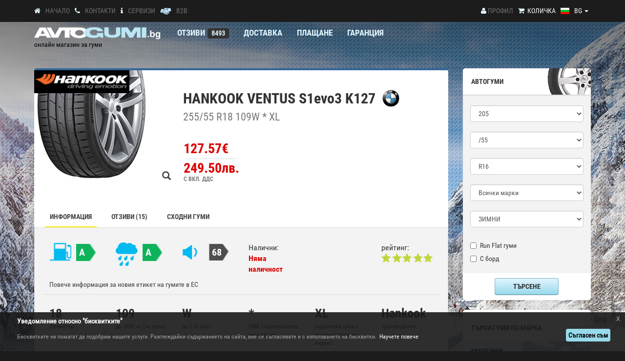

--- FILE ---
content_type: text/html
request_url: https://bg.avtogumi.bg/oscommerce/letni-gumi/hankook/ventus-s1evo3-k127-25555-109w-p-279476.html
body_size: 23550
content:

<!DOCTYPE HTML PUBLIC "-//W3C//DTD HTML 4.01//EN" "http://www.w3.org/TR/html4/strict.dtd">

<html dir="ltr" lang="bg" xmlns="http://www.w3.org/1999/xhtml"

                                 xmlns:og="http://opengraphprotocol.org/schema/"

                                 xmlns:fb="http://www.facebook.com/2008/fbml">

<head>

    <meta http-equiv="Content-Type" content="text/html; charset=windows-1251" />

    <meta name="viewport" content="width=device-width, initial-scale=1">

    <title>Летни гуми HANKOOK VENTUS S1evo3 K127 255/55 R18 109W * XL</title>

    <meta name="title" content="Летни гуми HANKOOK VENTUS S1evo3 K127 255/55 R18 109W * XL" />

    <meta name="description" content="127.57&euro; (249.50лв.) С ВКЛ. ДДС"/>

    <link rel="image_src" href="https://bg.avtogumi.bg/oscommerce/images/gumi_new/hankook_s1evo3k127.jpg"/>

    <base href="https://bg.avtogumi.bg/oscommerce/" />

    <link rel="shortcut icon" href="https://bg.avtogumi.bg/favicon.ico">
    <meta property="og:type" content="article">
    <meta property="og:title" content="Летни гуми HANKOOK VENTUS S1evo3 K127 255/55 R18 109W * XL">
    <meta property="og:description" content="127.57&euro; (249.50лв.) С ВКЛ. ДДС">
    <meta property="og:image" content="https://bg.avtogumi.bg/oscommerce/images/gumi_new/big/big_hankook_s1evo3k127.jpg">

    <link rel="stylesheet" href="css/normalize.css?v=20251023">
    <link rel="stylesheet" href="css/main.css?v=20251023">
    <link rel="stylesheet" href="css/datepicker.css?v=20251023">
    <script async src="js/vendor/modernizr-2.8.3.min.js?v=20251023"></script>
    <script  src="js/vendor/jquery-1.11.3.min.js"></script>

    
<!--<script  src="https://secure.trust-provider.com/trustlogo/javascript/trustlogo.js"></script>-->

    <!-- Global site tag (gtag.js) - Google Ads: 10981080111 -->
<script async src="https://www.googletagmanager.com/gtag/js?id=AW-860126942"></script>
<script>
  window.dataLayer = window.dataLayer || [];
  function gtag(){dataLayer.push(arguments);}
    gtag('consent', 'default', {
            'ad_storage': 'granted',
            'ad_user_data': 'granted',
            'ad_personalization': 'granted',
            'analytics_storage': 'granted',
            'url_passthrough': true,
            'ads_data_redaction': false
        });
  gtag('js', new Date());
  gtag('config', 'AW-860126942');
</script>
<script async src="https://www.googletagmanager.com/gtag/js?id=G-H0JC1YYF1D"></script>
<script>
  window.dataLayer = window.dataLayer || [];
  function gtag(){dataLayer.push(arguments);}
    gtag('consent', 'default', {
            'ad_storage': 'granted',
            'ad_user_data': 'granted',
            'ad_personalization': 'granted',
            'analytics_storage': 'granted',
            'url_passthrough': true,
            'ads_data_redaction': false
        });
  gtag('js', new Date());
  gtag('config', 'G-H0JC1YYF1D');
</script>
<!-- Facebook Pixel Code -->
<script type='text/javascript' async>
!function(f,b,e,v,n,t,s)
{if(f.fbq)return;n=f.fbq=function(){n.callMethod?
n.callMethod.apply(n,arguments):n.queue.push(arguments)};
if(!f._fbq)f._fbq=n;n.push=n;n.loaded=!0;n.version='2.0';
n.queue=[];t=b.createElement(e);t.async=!0;
t.src=v;s=b.getElementsByTagName(e)[0];
s.parentNode.insertBefore(t,s)}(window, document,'script',
'https://connect.facebook.net/en_US/fbevents.js');
fbq('init', '1923576587869671');
fbq('track', 'PageView');
</script>
<noscript><img height="1" width="1" style="display:none"
src="https://www.facebook.com/tr?id=1923576587869671&ev=PageView&noscript=1"
/></noscript>
<!-- End Facebook Pixel Code -->    <!-- Facebook Pixel Code -->
    <script >
        fbq('track', 'ViewContent', {
            content_name: 'Летни гуми HANKOOK VENTUS S1evo3 K127 255/55 R18 109W * XL',
            content_ids: ['279476'],
            content_type: 'product',
            value: 127.57,
            currency: 'EUR'
        });
    </script>
    <script>
        gtag('event', 'page_view', {
            'send_to': 'AW-1051670632',
            'value': '127.57',
            'items': [{
                'id': '279476',
                'google_business_vertical': 'custom'
            }]
        });

    </script>
    <!-- End Facebook Pixel Code -->
</head>

<body  >
<!--[if lt IE 8]>
<p class="browserupgrade">You are using an <strong>outdated</strong> browser. Please <a href="http://browsehappy.com/">upgrade your browser</a> to improve your experience.</p>
<![endif]-->

<div class="header">
    
    <link rel="stylesheet" href="css/winter.css?v=20251023"/>

  <div id="fb-root"></div>
    <script type="text/javascript">

        window.fbAsyncInit = function() {
            FB.init({
                xfbml            : true,
                version          : 'v3.3'
            });
        };
    </script>

            <!--<script crossorigin="anonymous" src="https://connect.facebook.net/bg_BG/sdk.js#xfbml=1&version=v2.4"></script>-->
    	
<script type="text/javascript">
    $(document).ready(function () {
        $.ajaxSetup({
            headers: {
                'CsrfToken': 'bfc663ebe26a7eac1fae5e45103b49fa9344327fa637fb14f9bd233404f50ee3'
            }
        });
        if ($('.eupopup').length) {
            $('.eupopup').removeClass('eupopup-bottom').addClass('eupopup-bottomleft');
        } else {
            $('<div class="eupopup eupopup-bottomleft"></div>').prependTo('body');
        }
    });

    </script>

 <script type="text/javascript">
 var cookie_title="Уведомление относно \"бисквитките\"";
 var cookie_text="Бисквитките ни помагат да подобрим нашите услуги. Разглеждайки съдържанието на сайта, вие се съгласявате и с използването на бисквитки.";
 var cookie_btn1="Съгласен съм";
 var cookie_btn2="Научете повече";
 </script>
  <script src="js/jquery-eu-cookie-law-popup.js?v=20251023" async></script>
	
  <link rel="stylesheet" href="css/font-awesome.min.css?v=20251023">

  <script src="https://www.google.com/recaptcha/api.js?render=6LeKIJoUAAAAANS8P24idrTP4vtJCu4Ab24hY2co"></script>

  <style type="text/css">
    .grecaptcha-badge{
        visibility: collapse !important;
    }
  </style>
<!-- NEW DESIGN -->
<header id="header" class="header-new">
                    <div class="full bg-dark">
                <div class="container">

                    <div class="row">
                        <div>
                            <div class="header-mobile">

                                    <div class="col-sm-6 col-md-5 header-desktop hidden-xs hidden-sh">
                                        <a aria-label="Начало" href="https://bg.avtogumi.bg/oscommerce/index.php"><i class="fa fa-home"></i></a><a href="./" class="ft-gray">Начало</a>
                                        <a aria-label="Контакти" href="https://bg.avtogumi.bg/oscommerce/contact_us.php"><i class="fa fa-phone"></i></a><a href="https://bg.avtogumi.bg/oscommerce/contact_us.php" class="ft-gray uc">Контакти</a>
                                                                                    <a aria-label="СЕРВИЗИ" href="https://bg.avtogumi.bg/oscommerce/service_center.php"><i class="fa fa-info"></i></a><a href="https://bg.avtogumi.bg/oscommerce/service_center.php" class="ft-gray uc">СЕРВИЗИ</a>

                                            <a aria-label="B2B" href="https://bg.avtogumi.bg/oscommerce/becomeb2b.php"><img alt="B2B" src="img/main/b2b_icon_w.png" border="0" width="23" height="14" style="width: 23px"/></a><a href="https://bg.avtogumi.bg/oscommerce/becomeb2b.php" class="ft-gray uc">B2B</a>
                                                                            </div>
                                    <div class="col-sm-6 col-md-7">
                                        <div class="mobile-row">


                                            <div class="language-dropdown dropdown">
                                            	<a href="javascript:void(0);" class="dropdown-toggle ft-white" data-toggle="dropdown" aria-haspopup="true" aria-expanded="true" aria-label="Езици"><img src="includes/languages/bulgarian/images/icon.gif" alt="bulgarian" width="20" height="13" /><span class="title">BG</span> <span class="caret"></span></a>
	                                            <ul class="dropdown-menu language-menu bg-dark">
	                                            	<li class="bg-dark "><a href="https://bg.avtogumi.bg/oscommerce" id="BG" data-title="BG" data-flag="bulgarian"><img src="includes/languages/bulgarian/images/icon.gif" alt="BG" width="20" height="13" />BG</a></li>
	                                            	<!-- <li class="bg-dark "><a href="https://ro.avtogumi.bg/oscommerce" data-title="RO" data-flag="romanian" id="RO"><img src="includes/languages/romanian/images/icon.gif" alt="RO" />RO</a></li> -->
	                                            	<li class="bg-dark "><a href="https://gr.avtogumi.bg/oscommerce" data-title="GR" data-flag="greek" id="GR"><img src="includes/languages/greek/images/icon.gif" alt="GR" width="20" height="13"/>GR</a></li>
	                                            </ul>
	                                        </div>

					                                                                                                                <!--    -->


                                            <div class="cart-box">
                                                <a aria-label="Количка" href="https://bg.avtogumi.bg/oscommerce/shopping_cart.php" class="boxed pull-left"><i class="fa fa-shopping-cart"></i></a>

				                                <a href="https://bg.avtogumi.bg/oscommerce/shopping_cart.php" class="ft-white pull-left boxed m-left hidden-xs hidden-sh">Количка</a>
                                            </div>

                                            <div class="header-profile  v-border-dark boxed">
                                                <a aria-label="Профил" href="https://bg.avtogumi.bg/oscommerce/account.php"><i class="fa fa-user"></i></a>
                                                <a aria-label="Профил" href="https://bg.avtogumi.bg/oscommerce/account.php" class="ft-gray">Профил </a>                                                                                                                                            </div>
                                            																																										                                            <div class="header-profile-discount  boxed no-side-padding hidden-sm hidden-md hidden-lg">
																																													<a aria-label="Отзиви" href="https://bg.avtogumi.bg/oscommerce/reviews.php" class="uc"><i class="fa fa-comment"></i></a>&nbsp;
																																										<a aria-label="Отзиви" href="https://bg.avtogumi.bg/oscommerce/reviews.php" class="uc ft-white">Отзиви</a><span class="ft-yellow ft-blue"> (8493)</span>
                                            </div>
                                                                                    </div>
                                    </div>              

                            </div>
                        </div>
                    </div><!-- /.end row -->
                </div><!-- /.end container -->
                </div><!-- dark-bg -->

                <div class="container hidden-xs hidden-sh">
                    <div class="row">
                       <!-- <div class="full full-box hidden-xs hidden-sh"></div>-->
                        <div class="logo boxed col-sm-3">
                            <div class="desktop-row">
                                <div class="col-xs-6 col-sh-12 col-sm-12">
                                        <a href="https://bg.avtogumi.bg/oscommerce/index.php">
                                        	<img src="img/main/logo-winter2019-blue.png" class="img-responsive hidden-xs hidden-sh" alt="Avtogumi-logo" width="263" height="26"/>
                                        	<img src="img/main/logo-winter2019-blue.png" class="img-responsive visible-xs" alt="Avtogumi-logo" width="263" height="26"/>
                                        	<!--<img src="img/main/martenica.png" class="martenica" alt="Avtogumi-logo-martenica" />-->
                                       	</a>
                                </div>
                                <div class="col-xs-6 col-sh-12 col-sm-12 text-addon">
                                    <p class="ft-white logo-text"> онлайн магазин за гуми</p>
                                </div>
                            </div>
                        </div>
                        <div class="col-sm-9 hidden-sh hidden-xs">
                            <ul class="desktop-menu">
                                                        	<!--<li><a href="https://bg.avtogumi.bg/oscommerce/premium-service.php" class="uc">Премиум сервиз</a></li> -->
                                                           <!-- <li><a href="https://bg.avtogumi.bg/oscommerce/mobile.php" class="uc">Мобилен сервиз</a></li>-->
                                <li><a href="https://bg.avtogumi.bg/oscommerce/reviews.php" class="uc">Отзиви</a><span class="label label-auto ft-yellow">8493</span></li>
                                <li><a href="https://bg.avtogumi.bg/oscommerce/delivery.php" class="uc">Доставка</a></li>
                                <li><a href="https://bg.avtogumi.bg/oscommerce/payment.php" class="uc">ПЛАЩАНЕ</a></li>
                                <li><a href="https://bg.avtogumi.bg/oscommerce/warranty.php" class="uc">ГАРАНЦИЯ</a></li>

                            </ul>
                        </div>
                        <!--<div class="full full-box hidden-xs hidden-sh"></div>-->
 			<div class="full hidden-xs hidden-sh"></div>
                    </div><!-- /.end row -->

                </div><!-- /.end container -->


 <!-- MOBILE MENU -->
                <div class="container hidden-sm hidden-md hidden-lg">
                    <div class="row">
                        <div class="col-xs-12 mobile-menu">
                            <nav class="navbar navbar-default">
                              <div class="container-fluid">
                                <!-- Brand and toggle get grouped for better mobile display -->
                                <div class="navbar-header" id="navbar-menu">
                                  <button type="button" class="navbar-toggle collapsed" data-toggle="collapse" data-target="#mobile-menu" aria-expanded="false">
                                    <span class="sr-only">Toggle navigation</span>
                                    <span class="icon-bar"></span>
                                    <span class="icon-bar"></span>
                                    <span class="icon-bar"></span>
                                  </button>
                                  <a class="navbar-brand bold" href="https://bg.avtogumi.bg/oscommerce/index.php"><img src="img/main/logo-winter2019-blue.png" class="img-responsive" alt="Avtogumi-logo" width="200" height="19"/><!--<img src="img/main/martenica.png" class="martenica" alt="Avtogumi-logo-martenica" />--> </a>

                                </div>

                                <!-- Collect the nav links, forms, and other content for toggling -->
                                <div class="collapse navbar-collapse" id="mobile-menu">
                                  <ul class="nav navbar-nav my-menu">
                                    <li class="active"><a href="https://bg.avtogumi.bg/oscommerce/index.php">Търсене на гуми<span class="sr-only">(current)</span></a></li>
									<li><a href="https://bg.avtogumi.bg/oscommerce/index.php?search=rim" class="uc">Търсене на джанти</a></li>
                                      <li><a href="https://bg.avtogumi.bg/oscommerce/index.php?search=tpms" class="uc">Търсене на TPMS сензори</a></li>
		                            	                            	<!--<li><a href="https://bg.avtogumi.bg/oscommerce/premium-service.php" class="uc">Премиум сервиз</a></li> -->
                                    <!--<li><a href="https://bg.avtogumi.bg/oscommerce/mobile.php" class="uc">Мобилен сервиз</a></li>-->
		                                                               
                                    <li><a href="https://bg.avtogumi.bg/oscommerce/reviews.php" class="uc">Отзиви</a></li>
                                    <li><a href="https://bg.avtogumi.bg/oscommerce/delivery.php" class="uc">Доставка</a></li>
                                    <li><a href="https://bg.avtogumi.bg/oscommerce/payment.php" class="uc">ПЛАЩАНЕ</a></li>
                                    <li><a href="https://bg.avtogumi.bg/oscommerce/warranty.php" class="uc">ГАРАНЦИЯ</a></li>
                                                                          <li><a href="https://bg.avtogumi.bg/oscommerce/service_center.php" class="uc">СЕРВИЗИ</a></li>
                                                                          <li><a href="https://bg.avtogumi.bg/oscommerce/contact_us.php" class="uc">Контакти</a></li>
                                                                                <li><a href="https://bg.avtogumi.bg/oscommerce/becomeb2b.php" class="uc">B2B</a></li>
                                                                        </ul>

                                </div><!-- /.navbar-collapse -->
                              </div><!-- /.container-fluid -->
                            </nav>

                        </div><!-- /.mobile-menu -->
                    </div><!-- /.row -->
                </div><!-- /.container -->
<!-- END MOBILE MENU -->
</header>


<!-- END NEW DESIGN -->

    <!-- SEARCH -->
    <div class="container">
        <div class="row">

            <div class=" col-sm-8 col-lg-9 product-view">
                <div class="row">
                                        <div class="col-xs-12 ">
                                                <div class="full br-5 bg-white top-yellow-bd shadow m-bot-sm">

                            <div class="full-product-box main-product">
                                
                                                                                                <div class="product-box-image col-xs-12 col-lg-4 no-padding " >
                                    <div class="prod-imginfo-div text-center-xs ">
                                               <a onclick="zoomImageProduct(this)" href="javascript:void(0)" data-image="images/gumi_new/big/big_hankook_s1evo3k127.jpg"><img src="images/gumi_new/hankook_s1evo3k127.jpg" title="HANKOOK VENTUS S1evo3 K127" style="z-index:0" class="prod-imginfo" alt="product-image"/></a><img src="images/proizvoditeli_new/hankook.jpg" alt="producer-logo" class="producer-logo" /><a onclick="zoomImageProduct(this)" href="javascript:void(0)" class="zoom-image" data-image="images/gumi_new/big/big_hankook_s1evo3k127.jpg"><i class="glyphicon glyphicon-search"></i></a></div>
                                </div>

                                <div class="product-box-desc col-xs-12 col-lg-8 no-padding text-center-xs  " style="">
                                                                        <h4 class="font-bold zoom-title">
                                        HANKOOK VENTUS S1evo3 K127&nbsp; <img src="images/markings/bmw.webp" title="БМВ (първоначално вграждане)" alt="БМВ (първоначално вграждане)" style="float:none;vertical-align:text-top;" height="100%"/>                                                                                                                                                                                                        
                                    </h4>
                                    <p class="ft-darkgray zoom-title-desc">
                                        255/55 R18 109W * XL</p>
                                                                                                                                                                                </div>


                                <div class="col-xs-12">
                                    <div class="full product-box-price text-center-xs">
                                                                                <p class="price font-bold"><span class="productinfo-promo-price">127.57&euro;<br class="hidden-sh hidden-xs"/><span class="hidden-sh hidden-xs" style="margin:5px; line-height: 1px;border-bottom:1px solid #dadada;display: block">&nbsp;</span><span class="hidden-md hidden-lg hidden-sm"> / </span>249.50лв.</span><br/><span class="ft-small uc">С ВКЛ. ДДС</span></p>
                                        <div class="clearfix hidden-md hidden-lg"></div>
                                                                            </div>
                                </div>


                                <div class="clearfix"></div>

                                <div class="hidden-sh hidden-xs hidden-sm hidden-md col-lg-12">
                                                                        <ul class="product-navigate">
                                        <li class="active"><a href="https://bg.avtogumi.bg/oscommerce/letni-gumi/hankook/ventus-s1evo3-k127-25555-109w-p-279476.html#info" class="font-bold ft-dark uc">Информация</a></li>
                                                                                                                        <li><a href="https://bg.avtogumi.bg/oscommerce/letni-gumi/hankook/ventus-s1evo3-k127-25555-109w-p-279476.html#reviews" class="font-bold ft-dark uc">Отзиви (15)</a></li>
                                        <li><a href="https://bg.avtogumi.bg/oscommerce/letni-gumi/hankook/ventus-s1evo3-k127-25555-109w-p-279476.html#related" class="font-bold ft-dark uc">СХОДНИ ГУМИ</a></li>
                                                                                                                    </ul>

                                    <script type="application/ld+json">
                                        {
                                          "@context": "http://schema.org/",
                                          "@type": "Product",
                                          "name": "Летни гуми HANKOOK VENTUS S1evo3 K127 255/55 R18 109W * XL",
  "description": "Летни гуми HANKOOK VENTUS S1evo3 K127 255/55 R18 109W * XL",
                                        "aggregateRating": {
    "@type": "AggregateRating",
    "ratingValue": "5",
    "ratingCount": "15"
  },
                                        "brand": {
                                            "@type": "Thing",
                                            "name": "Hankook"
 },
 "image": ["https://bg.avtogumi.bg/oscommerce/images/gumi_new/hankook_s1evo3k127.jpg"],
 "offers": {
    "@type": "Offer",
    "url": "https://bg.avtogumi.bg/oscommerce/letni-gumi/hankook/ventus-s1evo3-k127-25555-109w-p-279476.html",
    "priceCurrency": "BGN",
    "price": "249.50",
	"availability": "https://schema.org/OutOfStock"
  },
	"gtin13":"8808563446349"
                                        }
                                    </script>

                                </div>

                            </div><!-- /. full-product-box main-product-->


                            <div class="desktop-row">
                                <div class="col-xs-12">
                                    <div class="full bordered br-5 bg-gray ">

                                        <div class="full search-header font-bold bg-gray  hidden-md hidden-lg">
                                            <div class="col-xs-5 full-box hidden-md hidden-lg text-center">
                                                <p class="">Информация</p>
                                            </div>
                                                                                            <div class="col-xs-7 full-box">
                                                    <p class="ft-small"><a target="_blank" href="https://bg.avtogumi.bg/oscommerce/new_labels_2021.php">Повече информация за новия етикет на гумите в ЕС</a></p>
                                                </div>
                                                                                    </div>

                                        <div class="clearfix"></div>

                                        <div class="col-xs-12" id="info">
                                            <div class="full m-top hidden-sh hidden-xs hidden-sm hidden-md"></div>
                                            <div class="product-info boxed full">

                                                <div class="product-labels main-product">

                                                    
                                                        <div class="col-sh-4 col-xs-4 col-lg-2">
                                                            <img src="img/home/gas.png" alt="" class="hidden-lg"/>
                                                            <img src="img/product/gas.png" alt="" class="hidden-sh hidden-xs hidden-sm hidden-md"/>
                                                            <span class="uc weather  product-label product-label-A">A</span>
                                                        </div>
                                                    
                                                                                                            <div class="col-sh-4 col-xs-4 col-lg-2">
                                                            <img src="img/home/weather.png" alt="" class="hidden-lg"/>
                                                            <img src="img/product/rain.png" alt="" class="hidden-sh hidden-xs hidden-sm hidden-md"/>
                                                            <span class="uc gas product-label product-label-A">A</span>
                                                        </div>
                                                    
                                                                                                            <div class="col-sh-4 col-xs-4 col-lg-2">
                                                            <img src="img/home/sound_1.png" alt="" class="hidden-lg"/>
                                                            <img src="img/product/sound_1.png" alt="" class="hidden-sh hidden-xs hidden-sm hidden-md"/>
                                                            <span class="uc product-label product-label-black">68</span>
                                                        </div>
                                                    
                                                </div>

                                                <div class="full m-top product-availability">
                                                    <div class="col-sh-4 col-xs-4 ">
                                                        <p>Налични:<br/><span class="font-bold">
                                                                    <span class="ft-red">Няма наличност</span>                                                                    </span></p>
                                                    </div>
                                                    <div class="col-sh-4 col-xs-4 ">
                                                                                                            </div>
                                                    <div class="col-sh-4 col-xs-4 ">
                                                                                                                    <p>рейтинг:<br/>
                                                                <img src="images/stars/product-display/stars_5.gif?v=20251023" border="0"  title=" 5 от 5 звезди! " width="142" height="25" class="img-responsive">                                                            </p>
                                                                                                            </div>
                                                </div>
                                                                                                    <div class="col-lg-6 ft-small hidden-sh hidden-xs hidden-sm hidden-md">
                                                        <p><a target="_blank" href="https://bg.avtogumi.bg/oscommerce/new_labels_2021.php">Повече информация за новия етикет на гумите в ЕС</a></p>
                                                    </div>
                                                

                                                <div class="full bor-btm hidden-sh hidden-xs hidden-sm hidden-md"></div>
                                                <div class="full m-top product-features">
                                                                                                                                                                <div class="col-sh-6 col-xs-4 col-lg-2 product-features-item">
                                                            <p><span class="font-bold">18</span><br/>Диаметър</p>
                                                        </div>
                                                                                                                                                                                                                                                                                                                                                                                <div class="col-sh-6 col-xs-4 col-lg-2 product-features-item">
                                                            <p><span class="font-bold">109</span><br/>до 1030 кг (на гума)</p>
                                                        </div>
                                                    
                                                                                                            <div class="col-sh-6 col-xs-4 col-lg-2 product-features-item">
                                                            <p><span class="font-bold">W</span><br/>до 270 км/ч</p>
                                                        </div>
                                                        <!-- <div class="clearfix hidden-xs hidden-sm hidden-md hidden-lg"></div>-->
                                                    <div class="col-sh-6 col-xs-4 col-lg-2 product-features-item"><p><span class="font-bold">*</span><br/>БМВ (първоначално вграждане)</p></div><div class="col-sh-6 col-xs-4 col-lg-2 product-features-item"><p><span class="font-bold">XL</span><br/>подсилена гума с по-висок товарен индекс</p></div>
                                                                                                            <div class="col-sh-6 col-xs-4 col-lg-2 product-features-item">
                                                            <p><span class="font-bold">Hankook</span><br/>производител</p>
                                                        </div>
                                                        <!-- <div class="clearfix hidden-xs hidden-sm hidden-md hidden-lg"></div>-->
                                                                                                        <div class="col-sh-6 col-xs-4 col-lg-1">
                                                        <p><span class="font-bold">
                                                                    <img src="images/summer_icon.png?v=20251023" border="0"  title=" Летни " width="20" height="19">                                                                    </span><br/>Летни</p>
                                                    </div>
                                                    <div class="clearfix"></div>
                                                    <div class="full bor-btm m-top hidden-sh hidden-xs hidden-sm hidden-md"></div>
                                                                                                            <div class="col-xs-12">
                                                            <h5 class="ft-darkgray small">EAN 8808563446349                                                                 &nbsp;Тегло на продукта: 14.35 кг                                                            </h5></div>
                                                        <div class="full bor-btm hidden-sh hidden-xs hidden-sm hidden-md"></div>
                                                                                                        <div class="col-xs-12 m-top">
                                                        <p class="warning"><span class="ft-red">ВНИМАНИЕ! </span> Джантата служи само за илюстрация. Доставяме само гумата!</p>                                                        <div class="pull-right hidden-sh hidden-xs hidden-sm hidden-md">
                                                            
                                                                <div class="fb-like" data-href="https://www.facebook.com/avtogumibg?fref=ts" data-layout="button_count" data-action="like" data-show-faces="false" data-share="true"></div>
                                                                                                                    </div>
                                                    </div>
                                                </div>
                                                                                                
                                                <div class="full search-header review-header font-bold ">
                                                    <div class="col-xs-12 full-box" id="reviews">
                                                        <p class="uc">Отзиви (15)</p>
                                                        <div class="pull-right hidden-sh hidden-xs hidden-sm hidden-md">
                                                            <a href="https://bg.avtogumi.bg/oscommerce/product_reviews_write.php">
                                                                <button type="submit" class="btn btn-auto">НАПИШИ МНЕНИЕ</button></a>
                                                        </div>
                                                    </div>
                                                </div>
                                                
                                                        <div class="full review-box">
                                                            <div class="col-lg-3 hidden-sh hidden-xs hidden-sm hidden-md text-center review-box-header-large">
                                                                <img src="img/profile/profile-photo.jpg" alt="" class="img-avatar img-circle" />
                                                            </div>
                                                            <div class="col-lg-9">
                                                                <div class="full review-box-header">
                                                                    <img src="img/profile/profile-photo.jpg" alt="" class="img-avatar img-circle hidden-lg" />
                                                                    <div class="review-author" style="margin-left: 20px">
                                                                        <p><span class="uc font-bold">
	                                                                            <a href="https://bg.avtogumi.bg/oscommerce/letni-gumi/hankook/ventus-s1evo3-k127-24545-100y-pri-301376.html?reviews_id=9106">                                                                                Стефан Димов                                                                                </a>	                                                                            </span> <br/>
                                                                            HANKOOK VENTUS S1EVO3 K127 245/45 R18 100Y * XL</p>
                                                                    </div>
                                                                    <div class="review-rating"><span class="font-bold">рейтинг:</span>
                                                                        <img src="images/stars/review/stars_5.gif" border="0"/>
                                                                    </div>
                                                                    <div class="full m-top-small"></div>
                                                                    <div class="col-xs-12">
                                                                        <div class="full bor-btm"></div>
                                                                    </div>
                                                                </div>
                                                                <div class="full review-box-content full-box">
                                                                    <p class="ft-lightgray">Благодарност към екипа на AVTOGUMI. Всичко беше,както си го поръчах ДОТ 24г.Относно гумите на сухо са като залепени за асфалта,на мокро не съм карал засега.Доволен съм от покупката.</p>
                                                                </div>
                                                                                                                                <div class="full review-response-box full-box">

                                                                    <p class="uc review-date">пт 26 юли, 2024</p>
                                                                    
                                                                </div>
                                                            </div>
                                                        </div><!-- end/.full-review-box -->

                                                        <div class="full full-box"></div>

                                                    
                                                        <div class="full review-box">
                                                            <div class="col-lg-3 hidden-sh hidden-xs hidden-sm hidden-md text-center review-box-header-large">
                                                                <img src="img/profile/profile-photo.jpg" alt="" class="img-avatar img-circle" />
                                                            </div>
                                                            <div class="col-lg-9">
                                                                <div class="full review-box-header">
                                                                    <img src="img/profile/profile-photo.jpg" alt="" class="img-avatar img-circle hidden-lg" />
                                                                    <div class="review-author" style="margin-left: 20px">
                                                                        <p><span class="uc font-bold">
	                                                                            <a href="https://bg.avtogumi.bg/oscommerce/letni-gumi/hankook/ventus-s1evo3-k127-22545-pri-251056.html?reviews_id=8945">                                                                                Ивелин Петков                                                                                </a>	                                                                            </span> <br/>
                                                                            HANKOOK VENTUS S1evo3 K127 225/45 R17 94Y XL</p>
                                                                    </div>
                                                                    <div class="review-rating"><span class="font-bold">рейтинг:</span>
                                                                        <img src="images/stars/review/stars_5.gif" border="0"/>
                                                                    </div>
                                                                    <div class="full m-top-small"></div>
                                                                    <div class="col-xs-12">
                                                                        <div class="full bor-btm"></div>
                                                                    </div>
                                                                </div>
                                                                <div class="full review-box-content full-box">
                                                                    <p class="ft-lightgray">Получих гумите на в края на Август. Супер коректно и любезно отношение. Искам да изкажа благодарности към служителят с който разговарях - Николай за професионалното мнение и насоки. 
Отправих молба към служителите на компанията и четирите гуми да са с еднакъв ДОТ и да са произведени в Корея, отговорът беше, че това е неосъществимо. Гумите пристигнаха с еднакъв ДОТ 23/23 и са произведени в Корея. С днешна дата гумите се представят страхотно както на суха така и на мокра настилка, карат се на автомобил БМВ Е36 328 с не малко доработки. Препоръчвам и със сигурност ще си закупя и зимен комплект гуми.</p>
                                                                </div>
                                                                                                                                <div class="full review-response-box full-box">

                                                                    <p class="uc review-date">сб 07 октомври, 2023</p>
                                                                    
                                                                </div>
                                                            </div>
                                                        </div><!-- end/.full-review-box -->

                                                        <div class="full full-box"></div>

                                                    
                                                        <div class="full review-box">
                                                            <div class="col-lg-3 hidden-sh hidden-xs hidden-sm hidden-md text-center review-box-header-large">
                                                                <img src="img/profile/profile-photo.jpg" alt="" class="img-avatar img-circle" />
                                                            </div>
                                                            <div class="col-lg-9">
                                                                <div class="full review-box-header">
                                                                    <img src="img/profile/profile-photo.jpg" alt="" class="img-avatar img-circle hidden-lg" />
                                                                    <div class="review-author" style="margin-left: 20px">
                                                                        <p><span class="uc font-bold">
	                                                                            <a href="https://bg.avtogumi.bg/oscommerce/letni-gumi/hankook/ventus-s1evo3-k127-25555-109w-pri-279476.html?reviews_id=8876">                                                                                Георги Стратиев                                                                                </a>	                                                                            </span> <br/>
                                                                            HANKOOK VENTUS S1evo3 K127 255/55 R18 109W * XL</p>
                                                                    </div>
                                                                    <div class="review-rating"><span class="font-bold">рейтинг:</span>
                                                                        <img src="images/stars/review/stars_5.gif" border="0"/>
                                                                    </div>
                                                                    <div class="full m-top-small"></div>
                                                                    <div class="col-xs-12">
                                                                        <div class="full bor-btm"></div>
                                                                    </div>
                                                                </div>
                                                                <div class="full review-box-content full-box">
                                                                    <p class="ft-lightgray">Получих и сложиш гумите.Дотът е 5022 и гумите са произведени в Унгария.Всичко което беше предварително уговорено бе спазено напълно.Гумите са изключително тихи и се държат страхотно при дъжд.Препоръчвам на всеки който все още се чуди откъде да си закупи гуми.Автогуми е мястото.Благодаря още веднъж.Предстои ми закупуване на зимни гуми за следващия сезон и отсега знам откъде ще пазарувам.Доскоро!</p>
                                                                </div>
                                                                                                                                <div class="full review-response-box full-box">

                                                                    <p class="uc review-date">вт 04 април, 2023</p>
                                                                    
                                                                </div>
                                                            </div>
                                                        </div><!-- end/.full-review-box -->

                                                        <div class="full full-box"></div>

                                                    
                                                        <div class="full review-box">
                                                            <div class="col-lg-3 hidden-sh hidden-xs hidden-sm hidden-md text-center review-box-header-large">
                                                                <img src="img/profile/profile-photo.jpg" alt="" class="img-avatar img-circle" />
                                                            </div>
                                                            <div class="col-lg-9">
                                                                <div class="full review-box-header">
                                                                    <img src="img/profile/profile-photo.jpg" alt="" class="img-avatar img-circle hidden-lg" />
                                                                    <div class="review-author" style="margin-left: 20px">
                                                                        <p><span class="uc font-bold">
	                                                                            <a href="https://bg.avtogumi.bg/oscommerce/letni-gumi/hankook/ventus-s1evo3-k127-23555-105w-pri-278174.html?reviews_id=8736">                                                                                Живко Лазаров                                                                                </a>	                                                                            </span> <br/>
                                                                            HANKOOK VENTUS S1EVO3 K127 235/55 R19 105W MFS XL</p>
                                                                    </div>
                                                                    <div class="review-rating"><span class="font-bold">рейтинг:</span>
                                                                        <img src="images/stars/review/stars_5.gif" border="0"/>
                                                                    </div>
                                                                    <div class="full m-top-small"></div>
                                                                    <div class="col-xs-12">
                                                                        <div class="full bor-btm"></div>
                                                                    </div>
                                                                </div>
                                                                <div class="full review-box-content full-box">
                                                                    <p class="ft-lightgray">Гумите са отлични, обслужването също.
Усещам автомобила по-стабилен. Предишните ми летни гуми бяха Нокиан и не бях доволен от пробега, надявам се тези да запазят добрите си качества по-дълго време.</p>
                                                                </div>
                                                                                                                                <div class="full review-response-box full-box">

                                                                    <p class="uc review-date">вт 24 май, 2022</p>
                                                                    
                                                                </div>
                                                            </div>
                                                        </div><!-- end/.full-review-box -->

                                                        <div class="full full-box"></div>

                                                    
                                                        <div class="full review-box">
                                                            <div class="col-lg-3 hidden-sh hidden-xs hidden-sm hidden-md text-center review-box-header-large">
                                                                <img src="img/profile/profile-photo.jpg" alt="" class="img-avatar img-circle" />
                                                            </div>
                                                            <div class="col-lg-9">
                                                                <div class="full review-box-header">
                                                                    <img src="img/profile/profile-photo.jpg" alt="" class="img-avatar img-circle hidden-lg" />
                                                                    <div class="review-author" style="margin-left: 20px">
                                                                        <p><span class="uc font-bold">
	                                                                            <a href="https://bg.avtogumi.bg/oscommerce/letni-gumi/hankook/ventus-s1evo3-k127-25545-104y-pri-305863.html?reviews_id=8423">                                                                                Деница Янева                                                                                </a>	                                                                            </span> <br/>
                                                                            HANKOOK VENTUS S1evo3 K127 255/45 R19 104Y RFT MOE RFT XL</p>
                                                                    </div>
                                                                    <div class="review-rating"><span class="font-bold">рейтинг:</span>
                                                                        <img src="images/stars/review/stars_1.gif" border="0"/>
                                                                    </div>
                                                                    <div class="full m-top-small"></div>
                                                                    <div class="col-xs-12">
                                                                        <div class="full bor-btm"></div>
                                                                    </div>
                                                                </div>
                                                                <div class="full review-box-content full-box">
                                                                    <p class="ft-lightgray"><p>За втори път ни поставяте в ситуация. 1вия път ви помолих гумите да не са Китайски е... Бяха китайски. Сега пишете налични 20бр и понеже ги предплатих предварително така се наложи просто и понеже получателя е жена ми пратихте гуми с Дот 2019...сега 2021 да сте живи и здрави пожелавам. Никога ама никога нито моето семейство нито мой колеги и приятели няма да поръчат от вашия сайт. Просто сте мошенници. И не ми пука дали ще изтриете поста.</p>
</p>
                                                                </div>
                                                                                                                                <div class="full review-response-box full-box">

                                                                    <p class="uc review-date">ср 27 октомври, 2021</p>
                                                                                                                                            <div class="full full-box bg-gray review-response">
                                                                            <div class="review-response-header full boxed">
                                                                                <p class="pull-left uc"><span class="font-bold">AVTOGUMI.BG</span> отговори:</p>
                                                                                <p class="pull-right uc">ср 27 октомври, 2021</p>
                                                                            </div>
                                                                            <div class="review-response-content">
                                                                                <p class="ft-lightgray"><p><span>Здравейте,</span></p>
<p><span><span>Ние не трием отзиви и проблемът с тази поръчка го отдаваме на липса на комуникация при Вас.</span></span></p>
<div>За ДОТ 2019 г на гумите по тази поръчка сме предупредили изрично и е било потвърдено от&nbsp;<span>Деница Янева</span>&nbsp;по телефона, че поръчката остава валидна. На имейл Ви изпратихме запис от разговора.</div>
<div><br /></div>
<div>Не е имало вписано изискване произхода да не Китай и това не е обсъждано в телефонните разговори. Ханкук имат няколко завода в Китай&nbsp; и когато гумите са доставка 10 дни от складове в Германия ние нямаме информация за произхода на дадения размер и няма как да обещаем, че няма да са от китайски завод на Ханкук.</div></p>
                                                                            </div>
                                                                        </div>
                                                                    
                                                                </div>
                                                            </div>
                                                        </div><!-- end/.full-review-box -->

                                                        <div class="full full-box"></div>

                                                    
                                                        <div class="full review-box">
                                                            <div class="col-lg-3 hidden-sh hidden-xs hidden-sm hidden-md text-center review-box-header-large">
                                                                <img src="img/profile/profile-photo.jpg" alt="" class="img-avatar img-circle" />
                                                            </div>
                                                            <div class="col-lg-9">
                                                                <div class="full review-box-header">
                                                                    <img src="img/profile/profile-photo.jpg" alt="" class="img-avatar img-circle hidden-lg" />
                                                                    <div class="review-author" style="margin-left: 20px">
                                                                        <p><span class="uc font-bold">
	                                                                            <a href="https://bg.avtogumi.bg/oscommerce/letni-gumi/hankook/ventus-s1evo3-k127-24550-104y-pri-276670.html?reviews_id=8238">                                                                                георги пепеланов                                                                                 </a>	                                                                            </span> <br/>
                                                                            HANKOOK VENTUS S1evo3 K127 245/50 R18 104Y XL</p>
                                                                    </div>
                                                                    <div class="review-rating"><span class="font-bold">рейтинг:</span>
                                                                        <img src="images/stars/review/stars_5.gif" border="0"/>
                                                                    </div>
                                                                    <div class="full m-top-small"></div>
                                                                    <div class="col-xs-12">
                                                                        <div class="full bor-btm"></div>
                                                                    </div>
                                                                </div>
                                                                <div class="full review-box-content full-box">
                                                                    <p class="ft-lightgray">Много добро обслужване. Гумите са ок.Доставка навреме.Доволен съм и бих пазарувал отново.Успех на екипа.
Поздрави.</p>
                                                                </div>
                                                                                                                                <div class="full review-response-box full-box">

                                                                    <p class="uc review-date">пт 03 септември, 2021</p>
                                                                    
                                                                </div>
                                                            </div>
                                                        </div><!-- end/.full-review-box -->

                                                        <div class="full full-box"></div>

                                                    
                                                        <div class="full review-box">
                                                            <div class="col-lg-3 hidden-sh hidden-xs hidden-sm hidden-md text-center review-box-header-large">
                                                                <img src="img/profile/profile-photo.jpg" alt="" class="img-avatar img-circle" />
                                                            </div>
                                                            <div class="col-lg-9">
                                                                <div class="full review-box-header">
                                                                    <img src="img/profile/profile-photo.jpg" alt="" class="img-avatar img-circle hidden-lg" />
                                                                    <div class="review-author" style="margin-left: 20px">
                                                                        <p><span class="uc font-bold">
	                                                                            <a href="https://bg.avtogumi.bg/oscommerce/letni-gumi/hankook/ventus-s1evo3-k127-25555z-109y-pri-289009.html?reviews_id=8075">                                                                                Георги Благов                                                                                 </a>	                                                                            </span> <br/>
                                                                            HANKOOK VENTUS S1EVO3 K127 255/55Z R18 109Y MFS XL</p>
                                                                    </div>
                                                                    <div class="review-rating"><span class="font-bold">рейтинг:</span>
                                                                        <img src="images/stars/review/stars_5.gif" border="0"/>
                                                                    </div>
                                                                    <div class="full m-top-small"></div>
                                                                    <div class="col-xs-12">
                                                                        <div class="full bor-btm"></div>
                                                                    </div>
                                                                </div>
                                                                <div class="full review-box-content full-box">
                                                                    <p class="ft-lightgray">Гумите са с пресен дот. Не съм ги тествалнкак се държат още. Много съм доволен от обслужване на мобилния екип!</p>
                                                                </div>
                                                                                                                                <div class="full review-response-box full-box">

                                                                    <p class="uc review-date">сб 05 юни, 2021</p>
                                                                    
                                                                </div>
                                                            </div>
                                                        </div><!-- end/.full-review-box -->

                                                        <div class="full full-box"></div>

                                                    
                                                        <div class="full review-box">
                                                            <div class="col-lg-3 hidden-sh hidden-xs hidden-sm hidden-md text-center review-box-header-large">
                                                                <img src="img/profile/profile-photo.jpg" alt="" class="img-avatar img-circle" />
                                                            </div>
                                                            <div class="col-lg-9">
                                                                <div class="full review-box-header">
                                                                    <img src="img/profile/profile-photo.jpg" alt="" class="img-avatar img-circle hidden-lg" />
                                                                    <div class="review-author" style="margin-left: 20px">
                                                                        <p><span class="uc font-bold">
	                                                                            <a href="https://bg.avtogumi.bg/oscommerce/letni-gumi/hankook/ventus-s1evo3-k127-24540z-pri-250864.html?reviews_id=7937">                                                                                Димитър Янев                                                                                 </a>	                                                                            </span> <br/>
                                                                            HANKOOK VENTUS S1EVO3 K127 245/40Z R18 97Y MFS XL</p>
                                                                    </div>
                                                                    <div class="review-rating"><span class="font-bold">рейтинг:</span>
                                                                        <img src="images/stars/review/stars_5.gif" border="0"/>
                                                                    </div>
                                                                    <div class="full m-top-small"></div>
                                                                    <div class="col-xs-12">
                                                                        <div class="full bor-btm"></div>
                                                                    </div>
                                                                </div>
                                                                <div class="full review-box-content full-box">
                                                                    <p class="ft-lightgray">За сега имам наблюдение само на сухо гумите се държът много добре 
Нов ДОТ 0521 Корейски
Обслужването както винаги перфектно</p>
                                                                </div>
                                                                                                                                <div class="full review-response-box full-box">

                                                                    <p class="uc review-date">сб 08 май, 2021</p>
                                                                    
                                                                </div>
                                                            </div>
                                                        </div><!-- end/.full-review-box -->

                                                        <div class="full full-box"></div>

                                                    
                                                        <div class="full review-box">
                                                            <div class="col-lg-3 hidden-sh hidden-xs hidden-sm hidden-md text-center review-box-header-large">
                                                                <img src="img/profile/profile-photo.jpg" alt="" class="img-avatar img-circle" />
                                                            </div>
                                                            <div class="col-lg-9">
                                                                <div class="full review-box-header">
                                                                    <img src="img/profile/profile-photo.jpg" alt="" class="img-avatar img-circle hidden-lg" />
                                                                    <div class="review-author" style="margin-left: 20px">
                                                                        <p><span class="uc font-bold">
	                                                                            <a href="https://bg.avtogumi.bg/oscommerce/letni-gumi/hankook/ventus-s1evo3-k127-23545r18-pri-255748.html?reviews_id=7846">                                                                                Ивайло Коцев                                                                                 </a>	                                                                            </span> <br/>
                                                                            HANKOOK VENTUS S1evo3 K127 235/45R18 98Y FP XL</p>
                                                                    </div>
                                                                    <div class="review-rating"><span class="font-bold">рейтинг:</span>
                                                                        <img src="images/stars/review/stars_5.gif" border="0"/>
                                                                    </div>
                                                                    <div class="full m-top-small"></div>
                                                                    <div class="col-xs-12">
                                                                        <div class="full bor-btm"></div>
                                                                    </div>
                                                                </div>
                                                                <div class="full review-box-content full-box">
                                                                    <p class="ft-lightgray">Коректни както и при другите ми поръчки. Гумите са ДОТ 21-ва. Ще продължа да купувам от Вас.</p>
                                                                </div>
                                                                                                                                <div class="full review-response-box full-box">

                                                                    <p class="uc review-date">сб 24 април, 2021</p>
                                                                    
                                                                </div>
                                                            </div>
                                                        </div><!-- end/.full-review-box -->

                                                        <div class="full full-box"></div>

                                                    
                                                        <div class="full review-box">
                                                            <div class="col-lg-3 hidden-sh hidden-xs hidden-sm hidden-md text-center review-box-header-large">
                                                                <img src="img/profile/profile-photo.jpg" alt="" class="img-avatar img-circle" />
                                                            </div>
                                                            <div class="col-lg-9">
                                                                <div class="full review-box-header">
                                                                    <img src="img/profile/profile-photo.jpg" alt="" class="img-avatar img-circle hidden-lg" />
                                                                    <div class="review-author" style="margin-left: 20px">
                                                                        <p><span class="uc font-bold">
	                                                                            <a href="https://bg.avtogumi.bg/oscommerce/letni-gumi/hankook/ventus-s1evo3-k127-25535z-pri-251066.html?reviews_id=7700">                                                                                Андрей Христов                                                                                 </a>	                                                                            </span> <br/>
                                                                            HANKOOK VENTUS S1EVO3 K127 255/35Z R19 96Y MFS XL</p>
                                                                    </div>
                                                                    <div class="review-rating"><span class="font-bold">рейтинг:</span>
                                                                        <img src="images/stars/review/stars_5.gif" border="0"/>
                                                                    </div>
                                                                    <div class="full m-top-small"></div>
                                                                    <div class="col-xs-12">
                                                                        <div class="full bor-btm"></div>
                                                                    </div>
                                                                </div>
                                                                <div class="full review-box-content full-box">
                                                                    <p class="ft-lightgray">Добра комуникация ,бърза доставка (10 дни) ,нов дот и най - ниска цена в сръвнение с другите сайтове .
Относно съмата гума, не мога да дам коментар тъй като още не са монтирани.</p>
                                                                </div>
                                                                                                                                <div class="full review-response-box full-box">

                                                                    <p class="uc review-date">чт 08 април, 2021</p>
                                                                    
                                                                </div>
                                                            </div>
                                                        </div><!-- end/.full-review-box -->

                                                        <div class="full full-box"></div>

                                                    
                                                        <div class="full review-box">
                                                            <div class="col-lg-3 hidden-sh hidden-xs hidden-sm hidden-md text-center review-box-header-large">
                                                                <img src="img/profile/profile-photo.jpg" alt="" class="img-avatar img-circle" />
                                                            </div>
                                                            <div class="col-lg-9">
                                                                <div class="full review-box-header">
                                                                    <img src="img/profile/profile-photo.jpg" alt="" class="img-avatar img-circle hidden-lg" />
                                                                    <div class="review-author" style="margin-left: 20px">
                                                                        <p><span class="uc font-bold">
	                                                                            <a href="https://bg.avtogumi.bg/oscommerce/letni-gumi/hankook/ventus-s1evo3-k127-26535-pri-255800.html?reviews_id=6718">                                                                                Виктор Пеев                                                                                 </a>	                                                                            </span> <br/>
                                                                            HANKOOK VENTUS S1evo3 K127 265/35 R18 97Y XL</p>
                                                                    </div>
                                                                    <div class="review-rating"><span class="font-bold">рейтинг:</span>
                                                                        <img src="images/stars/review/stars_5.gif" border="0"/>
                                                                    </div>
                                                                    <div class="full m-top-small"></div>
                                                                    <div class="col-xs-12">
                                                                        <div class="full bor-btm"></div>
                                                                    </div>
                                                                </div>
                                                                <div class="full review-box-content full-box">
                                                                    <p class="ft-lightgray">Коректни, както винаги. Никакво разминаване между информацията по телефона и продуктът, доставен до офис на куриер. Трябваше да изчакам 10 дни за доставка от чужбина, като екипът на Автогуми ме увери, че гумите ще са с ДОТ 2020 година и страна производител по мой критерии. При получаване от куриер, всичко това беше налице и мога да кажа за ПОРЕДЕН път, че обслужването и доставката бяха ПЕРФЕКТНИ. Винаги съм поръчвал гуми от тук и ще продължа да го правя и за напред. Благодаря Ви.</p>
                                                                </div>
                                                                                                                                <div class="full review-response-box full-box">

                                                                    <p class="uc review-date">пт 21 август, 2020</p>
                                                                    
                                                                </div>
                                                            </div>
                                                        </div><!-- end/.full-review-box -->

                                                        <div class="full full-box"></div>

                                                    
                                                        <div class="full review-box">
                                                            <div class="col-lg-3 hidden-sh hidden-xs hidden-sm hidden-md text-center review-box-header-large">
                                                                <img src="img/profile/profile-photo.jpg" alt="" class="img-avatar img-circle" />
                                                            </div>
                                                            <div class="col-lg-9">
                                                                <div class="full review-box-header">
                                                                    <img src="img/profile/profile-photo.jpg" alt="" class="img-avatar img-circle hidden-lg" />
                                                                    <div class="review-author" style="margin-left: 20px">
                                                                        <p><span class="uc font-bold">
	                                                                            <a href="https://bg.avtogumi.bg/oscommerce/letni-gumi/hankook/ventus-s1evo3-k127-23535r19-pri-255746.html?reviews_id=6601">                                                                                Николай Христов                                                                                 </a>	                                                                            </span> <br/>
                                                                            HANKOOK VENTUS S1evo3 K127 235/35R19 91Y XL</p>
                                                                    </div>
                                                                    <div class="review-rating"><span class="font-bold">рейтинг:</span>
                                                                        <img src="images/stars/review/stars_2.gif" border="0"/>
                                                                    </div>
                                                                    <div class="full m-top-small"></div>
                                                                    <div class="col-xs-12">
                                                                        <div class="full bor-btm"></div>
                                                                    </div>
                                                                </div>
                                                                <div class="full review-box-content full-box">
                                                                    <p class="ft-lightgray"><p>Здравейте, бяхте коректни за ДОТ-а, но както винаги съм казвал много зле с доставката. Вярно, че не съм доплатил да е на точен час, но дори и тогава трябва поне да напишете някакъв времеви диапазон в часове, а не да вържете човек да ви чака цял ден! Съжалявам, но ме губите като клиент и да не говорим, че гумите са над 1000 лв и въпреки това искате пари за транспорт.</p>
</p>
                                                                </div>
                                                                                                                                <div class="full review-response-box full-box">

                                                                    <p class="uc review-date">пн 22 юни, 2020</p>
                                                                                                                                            <div class="full full-box bg-gray review-response">
                                                                            <div class="review-response-header full boxed">
                                                                                <p class="pull-left uc"><span class="font-bold">AVTOGUMI.BG</span> отговори:</p>
                                                                                <p class="pull-right uc">пн 22 юни, 2020</p>
                                                                            </div>
                                                                            <div class="review-response-content">
                                                                                <p class="ft-lightgray"><p><span>Здравейте</span><span>,</span></p>
<p><span><span>За София предлагаме доставка с фиксиран час и струва 6 лв за поръчка. Може да се избере тази опция при пускането на поръчката или при разговор с наш оператор в процеса на обработването.</span></span></p>
<p><span><span>Никой български онлайн магазин за гуми не предлага безплатна доставка, така че не е реалистично да очаквате подобна услуга от нас.</span></span></p></p>
                                                                            </div>
                                                                        </div>
                                                                    
                                                                </div>
                                                            </div>
                                                        </div><!-- end/.full-review-box -->

                                                        <div class="full full-box"></div>

                                                    
                                                        <div class="full review-box">
                                                            <div class="col-lg-3 hidden-sh hidden-xs hidden-sm hidden-md text-center review-box-header-large">
                                                                <img src="img/profile/profile-photo.jpg" alt="" class="img-avatar img-circle" />
                                                            </div>
                                                            <div class="col-lg-9">
                                                                <div class="full review-box-header">
                                                                    <img src="img/profile/profile-photo.jpg" alt="" class="img-avatar img-circle hidden-lg" />
                                                                    <div class="review-author" style="margin-left: 20px">
                                                                        <p><span class="uc font-bold">
	                                                                            <a href="https://bg.avtogumi.bg/oscommerce/letni-gumi/hankook/ventus-s1evo3-k127-21545-pri-254711.html?reviews_id=6525">                                                                                Петър Гърмидолов                                                                                 </a>	                                                                            </span> <br/>
                                                                            HANKOOK VENTUS S1evo3 K127 215/45 R18 93Y XL</p>
                                                                    </div>
                                                                    <div class="review-rating"><span class="font-bold">рейтинг:</span>
                                                                        <img src="images/stars/review/stars_5.gif" border="0"/>
                                                                    </div>
                                                                    <div class="full m-top-small"></div>
                                                                    <div class="col-xs-12">
                                                                        <div class="full bor-btm"></div>
                                                                    </div>
                                                                </div>
                                                                <div class="full review-box-content full-box">
                                                                    <p class="ft-lightgray">Обслужване без забележки! 
Гумите, след първоначална "разработка" показват много добро поведение на пътя.</p>
                                                                </div>
                                                                                                                                <div class="full review-response-box full-box">

                                                                    <p class="uc review-date">пн 25 май, 2020</p>
                                                                    
                                                                </div>
                                                            </div>
                                                        </div><!-- end/.full-review-box -->

                                                        <div class="full full-box"></div>

                                                    
                                                        <div class="full review-box">
                                                            <div class="col-lg-3 hidden-sh hidden-xs hidden-sm hidden-md text-center review-box-header-large">
                                                                <img src="img/profile/profile-photo.jpg" alt="" class="img-avatar img-circle" />
                                                            </div>
                                                            <div class="col-lg-9">
                                                                <div class="full review-box-header">
                                                                    <img src="img/profile/profile-photo.jpg" alt="" class="img-avatar img-circle hidden-lg" />
                                                                    <div class="review-author" style="margin-left: 20px">
                                                                        <p><span class="uc font-bold">
	                                                                            <a href="https://bg.avtogumi.bg/oscommerce/letni-gumi/hankook/ventus-s1evo3-k127-24535-pri-250234.html?reviews_id=5230">                                                                                Ивайло Бончев                                                                                 </a>	                                                                            </span> <br/>
                                                                            HANKOOK VENTUS S1evo3 K127 245/35 R19 93Y XL</p>
                                                                    </div>
                                                                    <div class="review-rating"><span class="font-bold">рейтинг:</span>
                                                                        <img src="images/stars/review/stars_5.gif" border="0"/>
                                                                    </div>
                                                                    <div class="full m-top-small"></div>
                                                                    <div class="col-xs-12">
                                                                        <div class="full bor-btm"></div>
                                                                    </div>
                                                                </div>
                                                                <div class="full review-box-content full-box">
                                                                    <p class="ft-lightgray">Гумите се държат прекрасно на сухо и мокро, изключително тихи! Относно поръчката и доставката нямам никакви критики, коректно  отношение и доставка в обявения срок с обещания ДОТ.</p>
                                                                </div>
                                                                                                                                <div class="full review-response-box full-box">

                                                                    <p class="uc review-date">пн 03 юни, 2019</p>
                                                                    
                                                                </div>
                                                            </div>
                                                        </div><!-- end/.full-review-box -->

                                                        <div class="full full-box"></div>

                                                    
                                                        <div class="full review-box">
                                                            <div class="col-lg-3 hidden-sh hidden-xs hidden-sm hidden-md text-center review-box-header-large">
                                                                <img src="img/profile/profile-photo.jpg" alt="" class="img-avatar img-circle" />
                                                            </div>
                                                            <div class="col-lg-9">
                                                                <div class="full review-box-header">
                                                                    <img src="img/profile/profile-photo.jpg" alt="" class="img-avatar img-circle hidden-lg" />
                                                                    <div class="review-author" style="margin-left: 20px">
                                                                        <p><span class="uc font-bold">
	                                                                            <a href="https://bg.avtogumi.bg/oscommerce/letni-gumi/hankook/ventus-s1evo3-k127-26540z-104y-pri-251067.html?reviews_id=5219">                                                                                Deyan Zarev                                                                                 </a>	                                                                            </span> <br/>
                                                                            HANKOOK VENTUS S1EVO3 K127 265/40Z R20 104Y MFS XL</p>
                                                                    </div>
                                                                    <div class="review-rating"><span class="font-bold">рейтинг:</span>
                                                                        <img src="images/stars/review/stars_5.gif" border="0"/>
                                                                    </div>
                                                                    <div class="full m-top-small"></div>
                                                                    <div class="col-xs-12">
                                                                        <div class="full bor-btm"></div>
                                                                    </div>
                                                                </div>
                                                                <div class="full review-box-content full-box">
                                                                    <p class="ft-lightgray">Гумите са уникални. Стоят добре на пътя и в дъжд.DOT е края на 2018.</p>
                                                                </div>
                                                                                                                                <div class="full review-response-box full-box">

                                                                    <p class="uc review-date">ср 29 май, 2019</p>
                                                                    
                                                                </div>
                                                            </div>
                                                        </div><!-- end/.full-review-box -->

                                                        <div class="full full-box"></div>

                                                                                                                                                                                                </div><!-- end /.product-info-box -->
                                        </div><!-- end /.col-xs-12 -->
                                    </div><!-- end /.full bordered br-5 bg-gray -->
                                </div><!-- end /.col-xs-12 -->
                            </div>

                            <div class="full m-top hidden-md hidden-lg"></div>

                        </div>
                    </div>
                </div><!-- end row -->
            </div><!-- col-sm-8 -->

                        

<script type="text/javascript">



function Calculator(a1, a2, b1, b2, c1, c2) { 

	var Rezultat1, Rezultat2, ostatyk, Razlika, Razlika2, znak, Procent, S1, Cl1, Vs1, S2, Cl2, Vs2;

	S1=a1.value; 

	S2=a2.value; 

	Cl1=b1.value; 

	Cl2=b2.value; 

	Vs1=c1.value; 

	Vs2=c2.value;

		

	Rezultat1=Cl1*25.4+2*(Vs1*(S1/100));

	Rezultat2=Cl2*25.4+2*(Vs2*(S2/100));

	

	ostatyk = (Rezultat2-Rezultat1);

	

	if ((Math.abs(ostatyk)/Rezultat1)*100 > 3) {

		document.Calc.textfield1.style.borderColor = "#CD0131";

	    document.Calc.textfield1.style.backgroundColor = "#FFB9B9";

	} else {

		document.Calc.textfield1.style.borderColor = "#006600";

	    document.Calc.textfield1.style.backgroundColor = "#BADCAB";

	}

	

	if(Rezultat1==null&&Rezultat2==null) {

		Razlika=0+"mm";

		Razlika2=0+"пїЅпїЅ/пїЅ";

	}

	else {

		if (ostatyk>0) {

			znak="+";

			}

		else  {

			znak="";

			}

		Razlika=ostatyk;	

		Procent = (ostatyk*100)/Rezultat1;

		Razlika2=(100-Procent);

	}

	

	if (Math.abs(Procent) > 3) {

		document.Calc.textfield2.style.borderColor = "#CD0131";

	    document.Calc.textfield2.style.backgroundColor = "#FFB9B9";

	} else {

		document.Calc.textfield2.style.borderColor = "#006600";

	    document.Calc.textfield2.style.backgroundColor = "#BADCAB";

	}

	

	document.Calc.textfield1.value=znak + String(Math.round(Razlika));

	document.Calc.textfield2.value=Math.round(Razlika2);

	document.Calc.textfield3.value=Math.round(Rezultat1);

	document.Calc.textfield4.value=Math.round(Rezultat2);

}

 function send_ (f, pole1, pole2, pole3) {
window.location.href = "advanced_search_result.php?s="+document.getElementById(pole1).value+"&h="+document.getElementById(pole2).value+"&r="+document.getElementById(pole3).value+"&categories_id=2";

	//var obj = document.getElementById(f);

		//obj.submit();

}

</script>


<div class="col-sm-4 col-lg-3 hidden-xs hidden-sh">
                        <div class="row">
                        
                         
                        
                        
                                           				         
    <div class="col-xs-12  ">
               <div class="full br-5 bg-gray shadow ">

                                        <div class="full box-header auto font-bold full-box bg-white uc">
                                            Автогуми                                        </div>

                                        <div class="full m-top"></div>
                                       
                                        <form name="quick_find" action="https://bg.avtogumi.bg/oscommerce/advanced_search_result.php" method="get" class="form-horizontal car_search">
                                             <div class="full">
                                                 <div class="col-xs-12">    
	                                                 <SELECT NAME="s" class="form-control">
	                                             	 												     	<OPTION SELECTED VALUE="205">205</OPTION>
												    													     	<OPTION VALUE="27">27</OPTION>
												    													     	<OPTION VALUE="28">28</OPTION>
												    													     	<OPTION VALUE="29">29</OPTION>
												    													     	<OPTION VALUE="30">30</OPTION>
												    													     	<OPTION VALUE="31">31</OPTION>
												    													     	<OPTION VALUE="33">33</OPTION>
												    													     	<OPTION VALUE="35">35</OPTION>
												    													     	<OPTION VALUE="37">37</OPTION>
												    													     	<OPTION VALUE="102">102</OPTION>
												    													     	<OPTION VALUE="106">106</OPTION>
												    													     	<OPTION VALUE="125">125</OPTION>
												    													     	<OPTION VALUE="135">135</OPTION>
												    													     	<OPTION VALUE="145">145</OPTION>
												    													     	<OPTION VALUE="155">155</OPTION>
												    													     	<OPTION VALUE="165">165</OPTION>
												    													     	<OPTION VALUE="175">175</OPTION>
												    													     	<OPTION VALUE="185">185</OPTION>
												    													     	<OPTION VALUE="195">195</OPTION>
												    													     	<OPTION VALUE="205">205</OPTION>
												    													     	<OPTION VALUE="215">215</OPTION>
												    													     	<OPTION VALUE="225">225</OPTION>
												    													     	<OPTION VALUE="235">235</OPTION>
												    													     	<OPTION VALUE="245">245</OPTION>
												    													     	<OPTION VALUE="255">255</OPTION>
												    													     	<OPTION VALUE="265">265</OPTION>
												    													     	<OPTION VALUE="275">275</OPTION>
												    													     	<OPTION VALUE="285">285</OPTION>
												    													     	<OPTION VALUE="295">295</OPTION>
												    													     	<OPTION VALUE="305">305</OPTION>
												    													     	<OPTION VALUE="315">315</OPTION>
												    													     	<OPTION VALUE="325">325</OPTION>
												    													     	<OPTION VALUE="335">335</OPTION>
												    													     	<OPTION VALUE="345">345</OPTION>
												    													     	<OPTION VALUE="355">355</OPTION>
												    													     </SELECT>                                    
                                                  </div>
                                                  <div class="col-xs-12 m-top">
                                                    <SELECT NAME="h" class="form-control">
												       													   <OPTION SELECTED VALUE="/55">/55</OPTION>
																											   <OPTION VALUE="/9.5">/9.5</OPTION>
																											   <OPTION VALUE="/10">/10</OPTION>
																											   <OPTION VALUE="/10.50">/10.50</OPTION>
																											   <OPTION VALUE="/11">/11</OPTION>
																											   <OPTION VALUE="/12.50">/12.50</OPTION>
																											   <OPTION VALUE="/13.50">/13.50</OPTION>
																											   <OPTION VALUE="/25">/25</OPTION>
																											   <OPTION VALUE="/30">/30</OPTION>
																											   <OPTION VALUE="/35">/35</OPTION>
																											   <OPTION VALUE="/40">/40</OPTION>
																											   <OPTION VALUE="/45">/45</OPTION>
																											   <OPTION VALUE="/50">/50</OPTION>
																											   <OPTION VALUE="/55">/55</OPTION>
																											   <OPTION VALUE="/60">/60</OPTION>
																											   <OPTION VALUE="/65">/65</OPTION>
																											   <OPTION VALUE="/70">/70</OPTION>
																											   <OPTION VALUE="/75">/75</OPTION>
																											   <OPTION VALUE="/80">/80</OPTION>
																											   <OPTION VALUE="/85">/85</OPTION>
																											   <OPTION VALUE="/100">/100</OPTION>
																											   <OPTION VALUE="/104">/104</OPTION>
																												<option value="/80">----</option>
													</SELECT>
												   </div>
                                                  
                                                   <div class="col-xs-12 m-top"> 
	                                                   <SELECT NAME="r" class="form-control">
													        													    	<OPTION SELECTED VALUE="R16">R16</OPTION>
													    														    	<OPTION VALUE="R10">R10</OPTION>
													    														    	<OPTION VALUE="R12">R12</OPTION>
													    														    	<OPTION VALUE="R13">R13</OPTION>
													    														    	<OPTION VALUE="R14">R14</OPTION>
													    														    	<OPTION VALUE="R15">R15</OPTION>
													    														    	<OPTION VALUE="R16">R16</OPTION>
													    														    	<OPTION VALUE="R17">R17</OPTION>
													    														    	<OPTION VALUE="R18">R18</OPTION>
													    														    	<OPTION VALUE="R19">R19</OPTION>
													    														    	<OPTION VALUE="R20">R20</OPTION>
													    														    	<OPTION VALUE="R21">R21</OPTION>
													    														    	<OPTION VALUE="R22">R22</OPTION>
													    														    	<OPTION VALUE="R23">R23</OPTION>
													    														    	<OPTION VALUE="R24">R24</OPTION>
													    														    	<OPTION VALUE="R65">R65</OPTION>
													    																<option value="">-----</option>
														</SELECT>   
                                                    </div>
                                                     <div class="col-xs-12 m-top">
                                                         <select name="manufacturers_id" class="form-control">
                                                             <option value="">Всички марки</option>
                                                                                                                              <option value="54">ACHILLES</option>
                                                                                                                              <option value="103">APLUS</option>
                                                                                                                              <option value="93">APOLLO</option>
                                                                                                                              <option value="142">ARIVO</option>
                                                                                                                              <option value="125">ARMSTRONG</option>
                                                                                                                              <option value="115">ATTURO</option>
                                                                                                                              <option value="107">AUSTONE</option>
                                                                                                                              <option value="42">AVON</option>
                                                                                                                              <option value="1">BARUM</option>
                                                                                                                              <option value="47">BF GOODRICH</option>
                                                                                                                              <option value="2">BRIDGESTONE</option>
                                                                                                                              <option value="3">CONTINENTAL</option>
                                                                                                                              <option value="18">COOPER</option>
                                                                                                                              <option value="124">CST</option>
                                                                                                                              <option value="4">DEBICA</option>
                                                                                                                              <option value="5">DUNLOP</option>
                                                                                                                              <option value="179">DURATURN</option>
                                                                                                                              <option value="181">ENVOY</option>
                                                                                                                              <option value="175">EVERTON</option>
                                                                                                                              <option value="29">FALKEN</option>
                                                                                                                              <option value="6">FIRESTONE</option>
                                                                                                                              <option value="8">FULDA</option>
                                                                                                                              <option value="30">GENERAL</option>
                                                                                                                              <option value="52">GISLAVED</option>
                                                                                                                              <option value="122">GITI</option>
                                                                                                                              <option value="31">GOODRIDE</option>
                                                                                                                              <option value="9">GOODYEAR</option>
                                                                                                                              <option value="177">GREENTRAC</option>
                                                                                                                              <option value="172">GRENLANDER</option>
                                                                                                                              <option value="83">GRIPMAX</option>
                                                                                                                              <option value="171">HAIDA</option>
                                                                                                                              <option value="10">HANKOOK</option>
                                                                                                                              <option value="75">HIFLY</option>
                                                                                                                              <option value="40">INFINITY</option>
                                                                                                                              <option value="11">KLEBER</option>
                                                                                                                              <option value="58">KORMORAN</option>
                                                                                                                              <option value="32">KUMHO</option>
                                                                                                                              <option value="182">LANDSPIDER</option>
                                                                                                                              <option value="100">LAUFENN</option>
                                                                                                                              <option value="121">LEAO</option>
                                                                                                                              <option value="113">LINGLONG</option>
                                                                                                                              <option value="146">MARSHAL</option>
                                                                                                                              <option value="20">MATADOR</option>
                                                                                                                              <option value="55">MAXXIS</option>
                                                                                                                              <option value="12">MICHELIN</option>
                                                                                                                              <option value="188">MILEVER</option>
                                                                                                                              <option value="67">NANKANG</option>
                                                                                                                              <option value="26">NEXEN</option>
                                                                                                                              <option value="14">NOKIAN</option>
                                                                                                                              <option value="80">NOVEX</option>
                                                                                                                              <option value="191">OPTIMO</option>
                                                                                                                              <option value="82">PETLAS</option>
                                                                                                                              <option value="27">PIRELLI</option>
                                                                                                                              <option value="118">PLATIN</option>
                                                                                                                              <option value="111">POWERTRAC</option>
                                                                                                                              <option value="148">RADAR</option>
                                                                                                                              <option value="169">RAPID</option>
                                                                                                                              <option value="76">RIKEN</option>
                                                                                                                              <option value="163">ROADMARCH</option>
                                                                                                                              <option value="145">ROADSTONE</option>
                                                                                                                              <option value="167">ROADX</option>
                                                                                                                              <option value="69">SAILUN</option>
                                                                                                                              <option value="16">SAVA</option>
                                                                                                                              <option value="24">SEMPERIT</option>
                                                                                                                              <option value="178">SONIX</option>
                                                                                                                              <option value="37">SUMITOMO</option>
                                                                                                                              <option value="59">SUNNY</option>
                                                                                                                              <option value="170">SUNWIDE</option>
                                                                                                                              <option value="77">TAURUS</option>
                                                                                                                              <option value="180">TERCELO</option>
                                                                                                                              <option value="36">TOYO</option>
                                                                                                                              <option value="116">TRACMAX</option>
                                                                                                                              <option value="106">TRIANGLE</option>
                                                                                                                              <option value="25">UNIROYAL</option>
                                                                                                                              <option value="192">VENOM POWER</option>
                                                                                                                              <option value="165">VIKING</option>
                                                                                                                              <option value="15">VREDESTEIN</option>
                                                                                                                              <option value="183">WESTLAKE</option>
                                                                                                                              <option value="108">WINDFORCE</option>
                                                                                                                              <option value="44">YOKOHAMA</option>
                                                                                                                              <option value="144">ZEETEX</option>
                                                                                                                      </select>
                                                                                                        </div>
                                                    <div class="col-xs-12 m-top">
														 <select name="categories_id" class="form-control uc">
														    															<option value="2" selected="selected">Зимни</option><option value="1">Летни</option><option value="3">Всесезонни</option>
																													</select>
                                                    </div>
                                                    
                                                    <div class="col-xs-12 col-md-7 m-top">
                                                        <div class="checkbox">
                                                            <label>
                                                               <input type="checkbox" name="run_flat"  id="run_flat"> Run Flat гуми  		                                        
                                                            </label>
                                                        </div>
                                                        <div class="checkbox">
                                                            <label>
                                                                <input type="checkbox" name="frame"  id="run_flat" value="1"> С борд
                                                            </label>
                                                        </div>
                                                    </div>
                                              </div>
                                              <div class=" full boxed bg-white m-top br-btm-5">
                                                    <input type="submit" class="uc btn btn-auto col-xs-6 col-xs-offset-3" value="Търсене" >
                                                  </div>
                                        </form>
                                        
                                    </div>
                            </div>




	

<!-- search_eof //-->
<!-- 
<div class="col-xs-12 m-top">
    <div class="full br-5 bg-gray">
        <div class="full box-header moto font-bold full-box bg-white">
             МОТО И АТВ ГУМИ        </div>




<script type="text/javascript">
function check(){
	if($('[name="moto_width"]').val()=='' && $('[name="moto_height"]').val()=='' && $('[name="moto_rim"]').val()=='' && $('[name="moto_cat"]').val()=='' &&  $('[name="moto_brand"]').val()==''){
		alert('Избрете поне един параметър за търсене!');
		return false;
		}
	}
</script>



    <div class="full m-top"></div>
<form name="quick_find" action="https://bg.avtogumi.bg/oscommerce/advanced_search_moto.php" method="get" onsubmit="return check()" class="form-horizontal moto_search">
 <div class="full">

<div class="col-xs-12"><select  name="moto_width" class="form-control"></select></div> <div class="col-xs-12  m-top"><select  name="moto_height" class="form-control" ></select></div> <div class="col-xs-12  m-top"><select  name="moto_rim" class="form-control"></select></div> <div class="col-xs-12  m-top"><select  name="moto_cat" class="form-control"><option value="" SELECTED>Всички видове</option></select></div> <div class="col-xs-12  m-top"><select  name="moto_brand" class="form-control"><option value="" SELECTED>Всички марки</option></select></div>   <div class=" full boxed bg-white m-top br-btm-5">
	 <button type="submit" class="uc btn btn-auto col-xs-6 col-xs-offset-3 uc">Търси</button>
   </div>
   </div>
</form>

 </div>
</div> -->				                		
<div class="col-xs-12  m-top">
     <div class="full br-5 bg-white boxed shadow">
          <div class="full box-header font-bold full-box bg-white uc">
            Търси гуми по марка          </div>
          <div class="full bg-yellow ">



<script type="text/javascript">

        $(document).ready(function () {
            $('#mark').change(function () {
                $.post('load_models.php', {car_brand: $(this).val()}, function (data) {
                    if (data != '') {
                        $('#seria').html(data);
                    } else {
                        $('#seria').html('');
                    }
                });
            });
            $('#mark').change(function () {
                $('input[name="marka"]').val($('#mark option:selected').val());
            });
        });

</script>

<form action="https://bg.avtogumi.bg/oscommerce/advanced_search_result_marka.php" method="get" class="form-horizontal">
   <div class="full boxed auto-discount ">
	    <div class="col-xs-12">
	       <p class="font-bold ft-black">АВТОГУМИ</p>
	    </div>

       <div class="col-xs-12">
    	<SELECT NAME="mark" id="mark" class="form-control" style="text-transform: uppercase">
            <option value="" >марка</option>
			
                <OPTION VALUE="ACURA" >ACURA</OPTION>
	
			
                <OPTION VALUE="ALFA ROMEO" >ALFA ROMEO</OPTION>
	
			
                <OPTION VALUE="ASTON MARTIN" >ASTON MARTIN</OPTION>
	
			
                <OPTION VALUE="AUDI" >AUDI</OPTION>
	
			
                <OPTION VALUE="AURUS" >AURUS</OPTION>
	
			
                <OPTION VALUE="AVATR" >AVATR</OPTION>
	
			
                <OPTION VALUE="BAIC" >BAIC</OPTION>
	
			
                <OPTION VALUE="BELGEE" >BELGEE</OPTION>
	
			
                <OPTION VALUE="BENTLEY" >BENTLEY</OPTION>
	
			
                <OPTION VALUE="BMW" >BMW</OPTION>
	
			
                <OPTION VALUE="BRILLIANCE" >BRILLIANCE</OPTION>
	
			
                <OPTION VALUE="BUGATTI" >BUGATTI</OPTION>
	
			
                <OPTION VALUE="BUICK" >BUICK</OPTION>
	
			
                <OPTION VALUE="BYD" >BYD</OPTION>
	
			
                <OPTION VALUE="CADILLAC" >CADILLAC</OPTION>
	
			
                <OPTION VALUE="CHANGAN" >CHANGAN</OPTION>
	
			
                <OPTION VALUE="CHERY" >CHERY</OPTION>
	
			
                <OPTION VALUE="CHEVROLET" >CHEVROLET</OPTION>
	
			
                <OPTION VALUE="CHRYSLER" >CHRYSLER</OPTION>
	
			
                <OPTION VALUE="CITROEN" >CITROEN</OPTION>
	
			
                <OPTION VALUE="DACIA" >DACIA</OPTION>
	
			
                <OPTION VALUE="DAEWOO" >DAEWOO</OPTION>
	
			
                <OPTION VALUE="DAIHATSU" >DAIHATSU</OPTION>
	
			
                <OPTION VALUE="DATSUN" >DATSUN</OPTION>
	
			
                <OPTION VALUE="DODGE" >DODGE</OPTION>
	
			
                <OPTION VALUE="DONGFENG" >DONGFENG</OPTION>
	
			
                <OPTION VALUE="EVOLUTE" >EVOLUTE</OPTION>
	
			
                <OPTION VALUE="EXEED" >EXEED</OPTION>
	
			
                <OPTION VALUE="FAW" >FAW</OPTION>
	
			
                <OPTION VALUE="FERRARI" >FERRARI</OPTION>
	
			
                <OPTION VALUE="FIAT" >FIAT</OPTION>
	
			
                <OPTION VALUE="FISKER" >FISKER</OPTION>
	
			
                <OPTION VALUE="FORD" >FORD</OPTION>
	
			
                <OPTION VALUE="FOTON" >FOTON</OPTION>
	
			
                <OPTION VALUE="GAC" >GAC</OPTION>
	
			
                <OPTION VALUE="GEELY" >GEELY</OPTION>
	
			
                <OPTION VALUE="GENESIS" >GENESIS</OPTION>
	
			
                <OPTION VALUE="GMC" >GMC</OPTION>
	
			
                <OPTION VALUE="GREAT WALL" >GREAT WALL</OPTION>
	
			
                <OPTION VALUE="HAIMA" >HAIMA</OPTION>
	
			
                <OPTION VALUE="HAVAL" >HAVAL</OPTION>
	
			
                <OPTION VALUE="HOLDEN" >HOLDEN</OPTION>
	
			
                <OPTION VALUE="HONDA" >HONDA</OPTION>
	
			
                <OPTION VALUE="HONGQI" >HONGQI</OPTION>
	
			
                <OPTION VALUE="HUMMER" >HUMMER</OPTION>
	
			
                <OPTION VALUE="HYUNDAI" >HYUNDAI</OPTION>
	
			
                <OPTION VALUE="INFINITI" >INFINITI</OPTION>
	
			
                <OPTION VALUE="ISUZU" >ISUZU</OPTION>
	
			
                <OPTION VALUE="IVECO" >IVECO</OPTION>
	
			
                <OPTION VALUE="JAC" >JAC</OPTION>
	
			
                <OPTION VALUE="JAECOO" >JAECOO</OPTION>
	
			
                <OPTION VALUE="JAGUAR" >JAGUAR</OPTION>
	
			
                <OPTION VALUE="JEEP" >JEEP</OPTION>
	
			
                <OPTION VALUE="JETOUR" >JETOUR</OPTION>
	
			
                <OPTION VALUE="JETTA" >JETTA</OPTION>
	
			
                <OPTION VALUE="KAIYI" >KAIYI</OPTION>
	
			
                <OPTION VALUE="KIA" >KIA</OPTION>
	
			
                <OPTION VALUE="LAMBORGHINI" >LAMBORGHINI</OPTION>
	
			
                <OPTION VALUE="LANCIA" >LANCIA</OPTION>
	
			
                <OPTION VALUE="LAND ROVER" >LAND ROVER</OPTION>
	
			
                <OPTION VALUE="LEXUS" >LEXUS</OPTION>
	
			
                <OPTION VALUE="LIFAN" >LIFAN</OPTION>
	
			
                <OPTION VALUE="LINCOLN" >LINCOLN</OPTION>
	
			
                <OPTION VALUE="LIVAN" >LIVAN</OPTION>
	
			
                <OPTION VALUE="LIXIANG" >LIXIANG</OPTION>
	
			
                <OPTION VALUE="LOTUS" >LOTUS</OPTION>
	
			
                <OPTION VALUE="MARUSSIA" >MARUSSIA</OPTION>
	
			
                <OPTION VALUE="MASERATI" >MASERATI</OPTION>
	
			
                <OPTION VALUE="MAYBACH" >MAYBACH</OPTION>
	
			
                <OPTION VALUE="MAZDA" >MAZDA</OPTION>
	
			
                <OPTION VALUE="MCLAREN" >MCLAREN</OPTION>
	
			
                <OPTION VALUE="MERCEDES" >MERCEDES</OPTION>
	
			
                <OPTION VALUE="MERCEDES-MAYBACH" >MERCEDES-MAYBACH</OPTION>
	
			
                <OPTION VALUE="MERCURY" >MERCURY</OPTION>
	
			
                <OPTION VALUE="MG" >MG</OPTION>
	
			
                <OPTION VALUE="MINI" >MINI</OPTION>
	
			
                <OPTION VALUE="MITSUBISHI" >MITSUBISHI</OPTION>
	
			
                <OPTION VALUE="NISSAN" >NISSAN</OPTION>
	
			
                <OPTION VALUE="OMODA" >OMODA</OPTION>
	
			
                <OPTION VALUE="OPEL" >OPEL</OPTION>
	
			
                <OPTION VALUE="PEUGEOT" >PEUGEOT</OPTION>
	
			
                <OPTION VALUE="PLYMOUTH" >PLYMOUTH</OPTION>
	
			
                <OPTION VALUE="PONTIAC" >PONTIAC</OPTION>
	
			
                <OPTION VALUE="PORSCHE" >PORSCHE</OPTION>
	
			
                <OPTION VALUE="RAM" >RAM</OPTION>
	
			
                <OPTION VALUE="RAVON" >RAVON</OPTION>
	
			
                <OPTION VALUE="RENAULT" >RENAULT</OPTION>
	
			
                <OPTION VALUE="ROLLS-ROYCE" >ROLLS-ROYCE</OPTION>
	
			
                <OPTION VALUE="ROVER" >ROVER</OPTION>
	
			
                <OPTION VALUE="SAAB" >SAAB</OPTION>
	
			
                <OPTION VALUE="SATURN" >SATURN</OPTION>
	
			
                <OPTION VALUE="SCION" >SCION</OPTION>
	
			
                <OPTION VALUE="SEAT" >SEAT</OPTION>
	
			
                <OPTION VALUE="SERES" >SERES</OPTION>
	
			
                <OPTION VALUE="SKODA" >SKODA</OPTION>
	
			
                <OPTION VALUE="SMART" >SMART</OPTION>
	
			
                <OPTION VALUE="SSANG YONG" >SSANG YONG</OPTION>
	
			
                <OPTION VALUE="SUBARU" >SUBARU</OPTION>
	
			
                <OPTION VALUE="SUZUKI" >SUZUKI</OPTION>
	
			
                <OPTION VALUE="TANK" >TANK</OPTION>
	
			
                <OPTION VALUE="TESLA" >TESLA</OPTION>
	
			
                <OPTION VALUE="TOYOTA" >TOYOTA</OPTION>
	
			
                <OPTION VALUE="VOLKSWAGEN" >VOLKSWAGEN</OPTION>
	
			
                <OPTION VALUE="VOLVO" >VOLVO</OPTION>
	
			
                <OPTION VALUE="VOYAH" >VOYAH</OPTION>
	
			
                <OPTION VALUE="WIESMANN" >WIESMANN</OPTION>
	
			
                <OPTION VALUE="ZEEKR" >ZEEKR</OPTION>
	
			
                <OPTION VALUE="ВАЗ" >ВАЗ</OPTION>
	
			
                <OPTION VALUE="ГАЗ" >ГАЗ</OPTION>
	
			
                <OPTION VALUE="МОСКВИЧ" >МОСКВИЧ</OPTION>
	
			
                <OPTION VALUE="УАЗ" >УАЗ</OPTION>
	
				
		</SELECT>
     </div>
     <div class="col-xs-12 m-top">
	        <SELECT NAME="seria" id="seria" class="form-control" style="text-transform: uppercase">
                <option value="" >Модел</option>
	
				
		   </SELECT>
    </div>
    <div class="col-xs-12 m-top">
       <input type="hidden" name="marka" value="">
       <button type="submit" class="uc btn btn-auto bg-white col-xs-6 col-xs-offset-3" uc>Търси</button>
       <!--<div class="full bor-btm-y m-top"></div>-->
    </div>
 </div>
</form>
<form action="https://bg.avtogumi.bg/oscommerce/advanced_search_moto_brand.php" method="get" class="form-horizontal">



 
<script type="text/javascript">
$(document).ready(function(){
		$('#brand').change(function(){
			$.post('load_models.php',{brand:$(this).val()},function(data){
					if(data!=''){
						$('#model').html(data);
					}else{
						$('#model').html('');
						}
				});
			});
		$('#brand').change(function(){			
			$('input[name="brand"]').val($('#brand option:selected').val());
		});	
});
</script>
  <!-- <div class="full boxed">
        <div class="col-xs-12">
              <p class="font-bold ft-black">МОТО И АТВ ГУМИ</p>
        </div>
   <div class="col-xs-12"> 
		<SELECT NAME="marka" id="brand"  class="form-control" >
	
				
			<OPTION VALUE="ADLY" selected="selected">ADLY</OPTION>
	
				
			<OPTION VALUE="APRILIA" >APRILIA</OPTION>
	
				
			<OPTION VALUE="ARGO" >ARGO</OPTION>
	
				
			<OPTION VALUE="BAJA" >BAJA</OPTION>
	
				
			<OPTION VALUE="BAJAJ" >BAJAJ</OPTION>
	
				
			<OPTION VALUE="BENELLI" >BENELLI</OPTION>
	
				
			<OPTION VALUE="BIMOTA" >BIMOTA</OPTION>
	
				
			<OPTION VALUE="BMW" >BMW</OPTION>
	
				
			<OPTION VALUE="BRAMMO" >BRAMMO</OPTION>
	
				
			<OPTION VALUE="BUELL" >BUELL</OPTION>
	
				
			<OPTION VALUE="CAGIVA" >CAGIVA</OPTION>
	
				
			<OPTION VALUE="DAELIM" >DAELIM</OPTION>
	
				
			<OPTION VALUE="DUCATI" >DUCATI</OPTION>
	
				
			<OPTION VALUE="E-MOTO" >E-MOTO</OPTION>
	
				
			<OPTION VALUE="ERIC BUELL RACING" >ERIC BUELL RACING</OPTION>
	
				
			<OPTION VALUE="ETON" >ETON</OPTION>
	
				
			<OPTION VALUE="FISCHER" >FISCHER</OPTION>
	
				
			<OPTION VALUE="GENUINE" >GENUINE</OPTION>
	
				
			<OPTION VALUE="HARLEY-DAVIDSON" >HARLEY-DAVIDSON</OPTION>
	
				
			<OPTION VALUE="HONDA" >HONDA</OPTION>
	
				
			<OPTION VALUE="HUSABERG" >HUSABERG</OPTION>
	
				
			<OPTION VALUE="HUSQVARNA" >HUSQVARNA</OPTION>
	
				
			<OPTION VALUE="HYOSUNG" >HYOSUNG</OPTION>
	
				
			<OPTION VALUE="INDIAN" >INDIAN</OPTION>
	
				
			<OPTION VALUE="JONWAY" >JONWAY</OPTION>
	
				
			<OPTION VALUE="KAWASAKI" >KAWASAKI</OPTION>
	
				
			<OPTION VALUE="KEEWAY" >KEEWAY</OPTION>
	
				
			<OPTION VALUE="KTM" >KTM</OPTION>
	
				
			<OPTION VALUE="KYMCO" >KYMCO</OPTION>
	
				
			<OPTION VALUE="LAVERDA" >LAVERDA</OPTION>
	
				
			<OPTION VALUE="LIFAN" >LIFAN</OPTION>
	
				
			<OPTION VALUE="MALAGUTI" >MALAGUTI</OPTION>
	
				
			<OPTION VALUE="METRO" >METRO</OPTION>
	
				
			<OPTION VALUE="MOTO GUZZI" >MOTO GUZZI</OPTION>
	
				
			<OPTION VALUE="MOTORINO" >MOTORINO</OPTION>
	
				
			<OPTION VALUE="MV AGUSTA" >MV AGUSTA</OPTION>
	
				
			<OPTION VALUE="MZ" >MZ</OPTION>
	
				
			<OPTION VALUE="PANTERRA" >PANTERRA</OPTION>
	
				
			<OPTION VALUE="PEIRSPEED" >PEIRSPEED</OPTION>
	
				
			<OPTION VALUE="PIAGGIO" >PIAGGIO</OPTION>
	
				
			<OPTION VALUE="PUMA CYCLES" >PUMA CYCLES</OPTION>
	
				
			<OPTION VALUE="ROEHR" >ROEHR</OPTION>
	
				
			<OPTION VALUE="ROKETA" >ROKETA</OPTION>
	
				
			<OPTION VALUE="SCHWINN" >SCHWINN</OPTION>
	
				
			<OPTION VALUE="SUNDIRO" >SUNDIRO</OPTION>
	
				
			<OPTION VALUE="SUZUKI" >SUZUKI</OPTION>
	
				
			<OPTION VALUE="SYM" >SYM</OPTION>
	
				
			<OPTION VALUE="TANK" >TANK</OPTION>
	
				
			<OPTION VALUE="TAOTAO" >TAOTAO</OPTION>
	
				
			<OPTION VALUE="TOMOS" >TOMOS</OPTION>
	
				
			<OPTION VALUE="TRIUMPH" >TRIUMPH</OPTION>
	
				
			<OPTION VALUE="VENTO" >VENTO</OPTION>
	
				
			<OPTION VALUE="VESPA" >VESPA</OPTION>
	
				
			<OPTION VALUE="YAMAHA" >YAMAHA</OPTION>
	
					</SELECT>
    </div>
    <div class="col-xs-12 m-top">
		<SELECT NAME="model" id="model" class="form-control" >
	
				
			<OPTION VALUE="CAT 125 B, D" >CAT 125 B, D</OPTION>
	
				
			<OPTION VALUE="FOX 50 2T" >FOX 50 2T</OPTION>
	
				
			<OPTION VALUE="FOX 50 4T" >FOX 50 4T</OPTION>
	
				
			<OPTION VALUE="JET 50/100" >JET 50/100</OPTION>
	
				
			<OPTION VALUE="NOBLE 125" >NOBLE 125</OPTION>
	
				
			<OPTION VALUE="NOBLE 50/100" >NOBLE 50/100</OPTION>
	
				
			<OPTION VALUE="PANTHER 50 2T" >PANTHER 50 2T</OPTION>
	
				
			<OPTION VALUE="PANTHER 50 4T" >PANTHER 50 4T</OPTION>
	
				
			<OPTION VALUE="PANTHER 50/100" >PANTHER 50/100</OPTION>
	
				
			<OPTION VALUE="SILVER FOX 50/100" >SILVER FOX 50/100</OPTION>
	
				
			<OPTION VALUE="SUPERSONIC 50/100/125" >SUPERSONIC 50/100/125</OPTION>
	
				
			<OPTION VALUE="THUNDERBIKE 50/100/125/150" >THUNDERBIKE 50/100/125/150</OPTION>
	
				
		</SELECT>
     </div>

     <div class="col-xs-12 m-top">
         <input type="hidden" name="brand" value="ADLY">
        <button type="submit" class="uc btn btn-auto bg-white col-xs-6 col-xs-offset-3 uc">Търси</button>
    </div>
  </div>   -->
	

</form>
</div>
</div>
</div>                			

				 



<!-- CALCULATOR -->

    <div class="col-xs-12 m-top">
                                    <div class="full br-5 bg-white calculator shadow">

                                        <div class="full box-header font-bold full-box bg-gray">
                                            КАЛКУЛАТОР ЗА РАЗМЕРИ                                        </div>
 <div class="full m-top"></div>
	<form name="Calc" action="advanced_search_result.php" method="get" class="form-inline box32" id="Calc">
<div class="form-group full bor-btm boxed">
                                                <div class="col-sh-12 col-xs-3 col-sm-12">                                        
                                                    <label for="#">Стар размер:</label>
                                                </div>
	                      <div class="col-sh-4  col-xs-3 col-sm-12 col-md-4">                                        
                            <select name="Sh1" class="form-control" onChange="Calculator(Sh1, Sh2, Col1, Col2, Vis1, Vis2);">

			
			<OPTION SELECTED VALUE="205">205</OPTION>

			
			<OPTION VALUE="27">27</OPTION>

			
			<OPTION VALUE="28">28</OPTION>

			
			<OPTION VALUE="29">29</OPTION>

			
			<OPTION VALUE="30">30</OPTION>

			
			<OPTION VALUE="31">31</OPTION>

			
			<OPTION VALUE="33">33</OPTION>

			
			<OPTION VALUE="35">35</OPTION>

			
			<OPTION VALUE="37">37</OPTION>

			
			<OPTION VALUE="102">102</OPTION>

			
			<OPTION VALUE="106">106</OPTION>

			
			<OPTION VALUE="125">125</OPTION>

			
			<OPTION VALUE="135">135</OPTION>

			
			<OPTION VALUE="145">145</OPTION>

			
			<OPTION VALUE="155">155</OPTION>

			
			<OPTION VALUE="165">165</OPTION>

			
			<OPTION VALUE="175">175</OPTION>

			
			<OPTION VALUE="185">185</OPTION>

			
			<OPTION VALUE="195">195</OPTION>

			
			<OPTION VALUE="205">205</OPTION>

			
			<OPTION VALUE="215">215</OPTION>

			
			<OPTION VALUE="225">225</OPTION>

			
			<OPTION VALUE="235">235</OPTION>

			
			<OPTION VALUE="245">245</OPTION>

			
			<OPTION VALUE="255">255</OPTION>

			
			<OPTION VALUE="265">265</OPTION>

			
			<OPTION VALUE="275">275</OPTION>

			
			<OPTION VALUE="285">285</OPTION>

			
			<OPTION VALUE="295">295</OPTION>

			
			<OPTION VALUE="305">305</OPTION>

			
			<OPTION VALUE="315">315</OPTION>

			
			<OPTION VALUE="325">325</OPTION>

			
			<OPTION VALUE="335">335</OPTION>

			
			<OPTION VALUE="345">345</OPTION>

			
			<OPTION VALUE="355">355</OPTION>

			
		</select> 
		
         </div>
         <div class="col-sh-4  col-xs-3 col-sm-12 col-md-4">
		<select name="Vis1" class="form-control"  onChange="Calculator(Sh1, Sh2, Col1, Col2, Vis1, Vis2);">

			
			<OPTION SELECTED VALUE="55">/55</OPTION>

			
			<OPTION VALUE="9.5">/9.5</OPTION>

			
			<OPTION VALUE="10">/10</OPTION>

			
			<OPTION VALUE="10.50">/10.50</OPTION>

			
			<OPTION VALUE="11">/11</OPTION>

			
			<OPTION VALUE="12.50">/12.50</OPTION>

			
			<OPTION VALUE="13.50">/13.50</OPTION>

			
			<OPTION VALUE="25">/25</OPTION>

			
			<OPTION VALUE="30">/30</OPTION>

			
			<OPTION VALUE="35">/35</OPTION>

			
			<OPTION VALUE="40">/40</OPTION>

			
			<OPTION VALUE="45">/45</OPTION>

			
			<OPTION VALUE="50">/50</OPTION>

			
			<OPTION VALUE="55">/55</OPTION>

			
			<OPTION VALUE="60">/60</OPTION>

			
			<OPTION VALUE="65">/65</OPTION>

			
			<OPTION VALUE="70">/70</OPTION>

			
			<OPTION VALUE="75">/75</OPTION>

			
			<OPTION VALUE="80">/80</OPTION>

			
			<OPTION VALUE="85">/85</OPTION>

			
			<OPTION VALUE="100">/100</OPTION>

			
			<OPTION VALUE="104">/104</OPTION>

			
		</select> 
        </div>
        <div class="col-sh-4  col-xs-3 col-sm-12 col-md-4">
		<select name="Col1" class="form-control"  onChange="Calculator(Sh1, Sh2, Col1, Col2, Vis1, Vis2);">

			
			<OPTION SELECTED VALUE="16">R16</OPTION>

			
			<OPTION VALUE="10">R10</OPTION>

			
			<OPTION VALUE="12">R12</OPTION>

			
			<OPTION VALUE="13">R13</OPTION>

			
			<OPTION VALUE="14">R14</OPTION>

			
			<OPTION VALUE="15">R15</OPTION>

			
			<OPTION VALUE="16">R16</OPTION>

			
			<OPTION VALUE="17">R17</OPTION>

			
			<OPTION VALUE="18">R18</OPTION>

			
			<OPTION VALUE="19">R19</OPTION>

			
			<OPTION VALUE="20">R20</OPTION>

			
			<OPTION VALUE="21">R21</OPTION>

			
			<OPTION VALUE="22">R22</OPTION>

			
			<OPTION VALUE="23">R23</OPTION>

			
			<OPTION VALUE="24">R24</OPTION>

			
			<OPTION VALUE="65">R65</OPTION>

			
			</select>
      </div>


		 <div class="full m-top"></div>
         <div class="col-sh-12 col-xs-3 col-sm-12">                                        
                  <label for="#">Нов размер:</label>
        </div>
        <div class="col-sh-4  col-xs-3 col-sm-12 col-md-4">
		<select name="Sh2" id="Sh2" class="form-control"   onChange="Calculator(Sh1, Sh2, Col1, Col2, Vis1, Vis2);">

			
			<OPTION SELECTED VALUE="205">205</OPTION>

			
			<OPTION VALUE="27">27</OPTION>

			
			<OPTION VALUE="28">28</OPTION>

			
			<OPTION VALUE="29">29</OPTION>

			
			<OPTION VALUE="30">30</OPTION>

			
			<OPTION VALUE="31">31</OPTION>

			
			<OPTION VALUE="33">33</OPTION>

			
			<OPTION VALUE="35">35</OPTION>

			
			<OPTION VALUE="37">37</OPTION>

			
			<OPTION VALUE="102">102</OPTION>

			
			<OPTION VALUE="106">106</OPTION>

			
			<OPTION VALUE="125">125</OPTION>

			
			<OPTION VALUE="135">135</OPTION>

			
			<OPTION VALUE="145">145</OPTION>

			
			<OPTION VALUE="155">155</OPTION>

			
			<OPTION VALUE="165">165</OPTION>

			
			<OPTION VALUE="175">175</OPTION>

			
			<OPTION VALUE="185">185</OPTION>

			
			<OPTION VALUE="195">195</OPTION>

			
			<OPTION VALUE="205">205</OPTION>

			
			<OPTION VALUE="215">215</OPTION>

			
			<OPTION VALUE="225">225</OPTION>

			
			<OPTION VALUE="235">235</OPTION>

			
			<OPTION VALUE="245">245</OPTION>

			
			<OPTION VALUE="255">255</OPTION>

			
			<OPTION VALUE="265">265</OPTION>

			
			<OPTION VALUE="275">275</OPTION>

			
			<OPTION VALUE="285">285</OPTION>

			
			<OPTION VALUE="295">295</OPTION>

			
			<OPTION VALUE="305">305</OPTION>

			
			<OPTION VALUE="315">315</OPTION>

			
			<OPTION VALUE="325">325</OPTION>

			
			<OPTION VALUE="335">335</OPTION>

			
			<OPTION VALUE="345">345</OPTION>

			
			<OPTION VALUE="355">355</OPTION>

			
		</SELECT>
        </div>
        <div class="col-sh-4  col-xs-3 col-sm-12 col-md-4">
                                                 
		<select name="Vis2" id="Vis2" class="form-control"  onchange="Calculator(Sh1, Sh2, Col1, Col2, Vis1, Vis2);">

			
			<OPTION SELECTED VALUE="55">/55</OPTION>

			
			<OPTION VALUE="9.5">/9.5</OPTION>

			
			<OPTION VALUE="10">/10</OPTION>

			
			<OPTION VALUE="10.50">/10.50</OPTION>

			
			<OPTION VALUE="11">/11</OPTION>

			
			<OPTION VALUE="12.50">/12.50</OPTION>

			
			<OPTION VALUE="13.50">/13.50</OPTION>

			
			<OPTION VALUE="25">/25</OPTION>

			
			<OPTION VALUE="30">/30</OPTION>

			
			<OPTION VALUE="35">/35</OPTION>

			
			<OPTION VALUE="40">/40</OPTION>

			
			<OPTION VALUE="45">/45</OPTION>

			
			<OPTION VALUE="50">/50</OPTION>

			
			<OPTION VALUE="55">/55</OPTION>

			
			<OPTION VALUE="60">/60</OPTION>

			
			<OPTION VALUE="65">/65</OPTION>

			
			<OPTION VALUE="70">/70</OPTION>

			
			<OPTION VALUE="75">/75</OPTION>

			
			<OPTION VALUE="80">/80</OPTION>

			
			<OPTION VALUE="85">/85</OPTION>

			
			<OPTION VALUE="100">/100</OPTION>

			
			<OPTION VALUE="104">/104</OPTION>

			
		</SELECT>
        </div>
        <div class="col-sh-4  col-xs-3 col-sm-12 col-md-4">
        
		<select name="Col2" id="Col2" class="form-control" onChange="Calculator(Sh1, Sh2, Col1, Col2, Vis1, Vis2);">

			
			<OPTION SELECTED VALUE="16">R16</OPTION>

			
			<OPTION VALUE="10">R10</OPTION>

			
			<OPTION VALUE="12">R12</OPTION>

			
			<OPTION VALUE="13">R13</OPTION>

			
			<OPTION VALUE="14">R14</OPTION>

			
			<OPTION VALUE="15">R15</OPTION>

			
			<OPTION VALUE="16">R16</OPTION>

			
			<OPTION VALUE="17">R17</OPTION>

			
			<OPTION VALUE="18">R18</OPTION>

			
			<OPTION VALUE="19">R19</OPTION>

			
			<OPTION VALUE="20">R20</OPTION>

			
			<OPTION VALUE="21">R21</OPTION>

			
			<OPTION VALUE="22">R22</OPTION>

			
			<OPTION VALUE="23">R23</OPTION>

			
			<OPTION VALUE="24">R24</OPTION>

			
			<OPTION VALUE="65">R65</OPTION>

			
		</SELECT>
        </div>
         </div>
                                            <div class="form-group full bor-btm boxed">
                                                <div class="col-sh-3 col-xs-3 col-sm-12 col-md-6">                                        
                                                    <label for="#">Стар диаметър</label>
                                                </div>
                                                <div class="col-sh-3 col-xs-3 col-sm-12 col-md-6">                                        
                                                  
                                                    <input name="textfield3" class="form-control"  value="632	" maxlength="8" type="text">
                                                </div>
                                                <div class="clearfix hidden-xs hidden-sh"></div>
                                                <div class="col-sh-3 col-xs-3 col-sm-12 col-md-6">
                                                    <label for="#">Нов диаметър</label>
                                                </div>
                                                <div class="col-sh-3 col-xs-3 col-sm-12 col-md-6">                                        
                                                    <input name="textfield4" class="form-control" value="632" maxlength="8" type="text">
                                                </div>
                                            </div>
                                                <div class="form-group full bor-btm boxed">
                                                <div class="col-sh-3 col-xs-3 col-sm-12 col-md-6">                                        
                                                    <label for="#">Разлика в диаметрите</label>
                                                </div>
                                                <div class="col-sh-3 col-xs-3 col-sm-12 col-md-6">                                        
                                                       <input name="textfield1" class="form-control" value="0" maxlength="8" type="text">
                                               </div>
                                                <div class="clearfix hidden-xs hidden-sh"></div>
                                                <div class="col-sh-3 col-xs-3 col-sm-12 col-md-6">
                                                    <label for="#">Разлика в диаметрите</label>
                                                </div>
                                                <div class="col-sh-3 col-xs-3 col-sm-12 col-md-6">                                        
                                                     <input name="textfield2" class="form-control" value="100" maxlength="8" type="text">
                                                </div>
                                            </div>
                                            <div class="form-group full boxed">
                                                <div class="col-sh-10 col-sh-offset-1 col-xs-10 col-xs-offset-1 text-center">          
                                                    <label for="#">Допустимите разлики са в зелено</label>
                                                    <div class="clearfix"></div>
                                                                                                
                                                    <button type="button" class="uc m-top btn btn-auto" onClick="send_('Calc', 'Sh2', 'Vis2', 'Col2'); return false;">намери гуми с новия размер</button>
                                                </div>
                                            </div>  
		

	</form>
  <div class="full m-top"></div>
                                        
</div><!-- full br-5 bg-white -->
</div><!-- col-xs-12 m-top -->
                            
  <!-- END CALCULATOR -->
			

<!-- facebook 

<script src="http://connect.facebook.net/bg_BG/all.js#xfbml=1"></script><fb:like-box href="http://www.facebook.com/pages/AvtogumiBG/167616946589140" width="250" height="350" show_faces="true" stream="false" header="true"></fb:like-box>
-->
  <!-- FACEBOOK -->
                            
                                <div class="col-xs-12 m-top">
                                    <div class="full br-5 bg-white shadow">
                                        <div class="full box-header font-bold full-box bg-gray">
                                            ХАРЕСАЙТЕ НИ ВЪВ FACEBOOK                                        </div>
                                        <div class="full m-top"></div>
                                        <div class="col-xs-12 boxed text-center">
                                            <div class="fb-page" data-href="http://www.facebook.com/pages/AvtogumiBG/167616946589140" data-tabs="timeline" data-width="250" data-height="410" data-small-header="false" data-adapt-container-width="true" data-hide-cover="false" data-show-facepile="true" >
                                            <div class="fb-xfbml-parse-ignore"><blockquote cite="http://www.facebook.com/pages/AvtogumiBG/167616946589140">
                                            <a href="http://www.facebook.com/pages/AvtogumiBG/167616946589140">Avtogumi.BG</a></blockquote></div></div>
                                        </div>
                                    </div><!-- full br-5 bg-white -->
                                </div><!-- col-xs-12 m-top -->
                                          <!-- END FACEBOOK -->
                            
              
          </div>
         </div>
   </div><!-- /.row -->
 </div><!-- /.container -->        
<!-- manufacturers_eof //-->


        </div> <!-- class="row"-->
    </div>
            <!-- FOOTER -->
        <div class="full m-top bg-footer hidden-xs hidden-sh hidden-sm">
        <div class="container">
            <div class="row">

                <div class="desktop-footer">

                                            <div class="footer-yellow"></div>
                        <div class="clearfix"></div>

                        <div class="category">
                            <h4 class="font-bold">АВТОГУМИ</h4>
                        </div>
                        <div class="clearfix"></div>
                        <div class="brands">

                            <div class="brand-box "><a href="https://bg.avtogumi.bg/oscommerce/achilles-m-54.html?sort=4a&type=1" title="ACHILLES" >Achilles</a><span class="label label-auto">1</span></div><div class="brand-box "><a href="https://bg.avtogumi.bg/oscommerce/aplus-m-103.html?sort=4a&type=1" title="APLUS" >Aplus</a><span class="label label-auto">331</span></div><div class="brand-box "><a href="https://bg.avtogumi.bg/oscommerce/apollo-m-93.html?sort=4a&type=1" title="APOLLO" >Apollo</a><span class="label label-auto">138</span></div><div class="brand-box "><a href="https://bg.avtogumi.bg/oscommerce/arivo-m-142.html?sort=4a&type=1" title="ARIVO" >Arivo</a><span class="label label-auto">6</span></div><div class="brand-box last"><a href="https://bg.avtogumi.bg/oscommerce/armstrong-m-125.html?sort=4a&type=1" title="ARMSTRONG" >Armstrong</a><span class="label label-auto">2</span></div><div class="brand-box "><a href="https://bg.avtogumi.bg/oscommerce/atturo-m-115.html?sort=4a&type=1" title="ATTURO" >Atturo</a><span class="label label-auto">5</span></div><div class="brand-box "><a href="https://bg.avtogumi.bg/oscommerce/austone-m-107.html?sort=4a&type=1" title="AUSTONE" >Austone</a><span class="label label-auto">64</span></div><div class="brand-box "><a href="https://bg.avtogumi.bg/oscommerce/avon-m-42.html?sort=4a&type=1" title="AVON" >Avon</a><span class="label label-auto">1</span></div><div class="brand-box "><a href="https://bg.avtogumi.bg/oscommerce/barum-m-1.html?sort=4a&type=1" title="BARUM" >Barum</a><span class="label label-auto">101</span></div><div class="brand-box last"><a href="https://bg.avtogumi.bg/oscommerce/bf goodrich-m-47.html?sort=4a&type=1" title="BF GOODRICH" >Bf goodrich</a><span class="label label-auto">397</span></div><div class="brand-box "><a href="https://bg.avtogumi.bg/oscommerce/bridgestone-m-2.html?sort=4a&type=1" title="BRIDGESTONE" >Bridgestone</a><span class="label label-auto">1468</span></div><div class="brand-box "><a href="https://bg.avtogumi.bg/oscommerce/continental-m-3.html?sort=4a&type=1" title="CONTINENTAL" >Continental</a><span class="label label-auto">2255</span></div><div class="brand-box "><a href="https://bg.avtogumi.bg/oscommerce/cooper-m-18.html?sort=4a&type=1" title="COOPER" >Cooper</a><span class="label label-auto">64</span></div><div class="brand-box "><a href="https://bg.avtogumi.bg/oscommerce/cst-m-124.html?sort=4a&type=1" title="CST" >Cst</a><span class="label label-auto">2</span></div><div class="brand-box last"><a href="https://bg.avtogumi.bg/oscommerce/debica-m-4.html?sort=4a&type=1" title="DEBICA" >Debica</a><span class="label label-auto">171</span></div><div class="brand-box "><a href="https://bg.avtogumi.bg/oscommerce/dunlop-m-5.html?sort=4a&type=1" title="DUNLOP" >Dunlop</a><span class="label label-auto">390</span></div><div class="brand-box "><a href="https://bg.avtogumi.bg/oscommerce/duraturn-m-179.html?sort=4a&type=1" title="DURATURN" >Duraturn</a><span class="label label-auto">12</span></div><div class="brand-box "><a href="https://bg.avtogumi.bg/oscommerce/envoy-m-181.html?sort=4a&type=1" title="ENVOY" >Envoy</a><span class="label label-auto">133</span></div><div class="brand-box "><a href="https://bg.avtogumi.bg/oscommerce/everton-m-175.html?sort=4a&type=1" title="EVERTON" >Everton</a><span class="label label-auto">1</span></div><div class="brand-box last"><a href="https://bg.avtogumi.bg/oscommerce/falken-m-29.html?sort=4a&type=1" title="FALKEN" >Falken</a><span class="label label-auto">692</span></div><div class="brand-box "><a href="https://bg.avtogumi.bg/oscommerce/firestone-m-6.html?sort=4a&type=1" title="FIRESTONE" >Firestone</a><span class="label label-auto">354</span></div><div class="brand-box "><a href="https://bg.avtogumi.bg/oscommerce/fulda-m-8.html?sort=4a&type=1" title="FULDA" >Fulda</a><span class="label label-auto">283</span></div><div class="brand-box "><a href="https://bg.avtogumi.bg/oscommerce/general-m-30.html?sort=4a&type=1" title="GENERAL" >General</a><span class="label label-auto">135</span></div><div class="brand-box "><a href="https://bg.avtogumi.bg/oscommerce/gislaved-m-52.html?sort=4a&type=1" title="GISLAVED" >Gislaved</a><span class="label label-auto">22</span></div><div class="brand-box last"><a href="https://bg.avtogumi.bg/oscommerce/giti-m-122.html?sort=4a&type=1" title="GITI" >Giti</a><span class="label label-auto">134</span></div><div class="brand-box "><a href="https://bg.avtogumi.bg/oscommerce/goodride-m-31.html?sort=4a&type=1" title="GOODRIDE" >Goodride</a><span class="label label-auto">105</span></div><div class="brand-box "><a href="https://bg.avtogumi.bg/oscommerce/goodyear-m-9.html?sort=4a&type=1" title="GOODYEAR" >Goodyear</a><span class="label label-auto">1086</span></div><div class="brand-box "><a href="https://bg.avtogumi.bg/oscommerce/greentrac-m-177.html?sort=4a&type=1" title="GREENTRAC" >Greentrac</a><span class="label label-auto">4</span></div><div class="brand-box "><a href="https://bg.avtogumi.bg/oscommerce/grenlander-m-172.html?sort=4a&type=1" title="GRENLANDER" >Grenlander</a><span class="label label-auto">16</span></div><div class="brand-box last"><a href="https://bg.avtogumi.bg/oscommerce/gripmax-m-83.html?sort=4a&type=1" title="GRIPMAX" >Gripmax</a><span class="label label-auto">556</span></div><div class="brand-box "><a href="https://bg.avtogumi.bg/oscommerce/haida-m-171.html?sort=4a&type=1" title="HAIDA" >Haida</a><span class="label label-auto">2</span></div><div class="brand-box "><a href="https://bg.avtogumi.bg/oscommerce/hankook-m-10.html?sort=4a&type=1" title="HANKOOK" >Hankook</a><span class="label label-auto">1732</span></div><div class="brand-box "><a href="https://bg.avtogumi.bg/oscommerce/hifly-m-75.html?sort=4a&type=1" title="HIFLY" >Hifly</a><span class="label label-auto">316</span></div><div class="brand-box "><a href="https://bg.avtogumi.bg/oscommerce/infinity-m-40.html?sort=4a&type=1" title="INFINITY" >Infinity</a><span class="label label-auto">8</span></div><div class="brand-box last"><a href="https://bg.avtogumi.bg/oscommerce/kleber-m-11.html?sort=4a&type=1" title="KLEBER" >Kleber</a><span class="label label-auto">636</span></div><div class="brand-box "><a href="https://bg.avtogumi.bg/oscommerce/kormoran-m-58.html?sort=4a&type=1" title="KORMORAN" >Kormoran</a><span class="label label-auto">212</span></div><div class="brand-box "><a href="https://bg.avtogumi.bg/oscommerce/kumho-m-32.html?sort=4a&type=1" title="KUMHO" >Kumho</a><span class="label label-auto">1186</span></div><div class="brand-box "><a href="https://bg.avtogumi.bg/oscommerce/landspider-m-182.html?sort=4a&type=1" title="LANDSPIDER" >Landspider</a><span class="label label-auto">168</span></div><div class="brand-box "><a href="https://bg.avtogumi.bg/oscommerce/laufenn-m-100.html?sort=4a&type=1" title="LAUFENN" >Laufenn</a><span class="label label-auto">369</span></div><div class="brand-box last"><a href="https://bg.avtogumi.bg/oscommerce/leao-m-121.html?sort=4a&type=1" title="LEAO" >Leao</a><span class="label label-auto">7</span></div><div class="brand-box "><a href="https://bg.avtogumi.bg/oscommerce/linglong-m-113.html?sort=4a&type=1" title="LINGLONG" >Linglong</a><span class="label label-auto">257</span></div><div class="brand-box "><a href="https://bg.avtogumi.bg/oscommerce/marshal-m-146.html?sort=4a&type=1" title="MARSHAL" >Marshal</a><span class="label label-auto">86</span></div><div class="brand-box "><a href="https://bg.avtogumi.bg/oscommerce/matador-m-20.html?sort=4a&type=1" title="MATADOR" >Matador</a><span class="label label-auto">172</span></div><div class="brand-box "><a href="https://bg.avtogumi.bg/oscommerce/maxxis-m-55.html?sort=4a&type=1" title="MAXXIS" >Maxxis</a><span class="label label-auto">285</span></div><div class="brand-box last"><a href="https://bg.avtogumi.bg/oscommerce/michelin-m-12.html?sort=4a&type=1" title="MICHELIN" >Michelin</a><span class="label label-auto">2086</span></div><div class="brand-box "><a href="https://bg.avtogumi.bg/oscommerce/milever-m-188.html?sort=4a&type=1" title="MILEVER" >Milever</a><span class="label label-auto">22</span></div><div class="brand-box "><a href="https://bg.avtogumi.bg/oscommerce/nankang-m-67.html?sort=4a&type=1" title="NANKANG" >Nankang</a><span class="label label-auto">12</span></div><div class="brand-box "><a href="https://bg.avtogumi.bg/oscommerce/nexen-m-26.html?sort=4a&type=1" title="NEXEN" >Nexen</a><span class="label label-auto">1160</span></div><div class="brand-box "><a href="https://bg.avtogumi.bg/oscommerce/nokian-m-14.html?sort=4a&type=1" title="NOKIAN" >Nokian</a><span class="label label-auto">184</span></div><div class="brand-box last"><a href="https://bg.avtogumi.bg/oscommerce/novex-m-80.html?sort=4a&type=1" title="NOVEX" >Novex</a><span class="label label-auto">17</span></div><div class="brand-box "><a href="https://bg.avtogumi.bg/oscommerce/optimo-m-191.html?sort=4a&type=1" title="OPTIMO" >Optimo</a><span class="label label-auto">39</span></div><div class="brand-box "><a href="https://bg.avtogumi.bg/oscommerce/petlas-m-82.html?sort=4a&type=1" title="PETLAS" >Petlas</a><span class="label label-auto">450</span></div><div class="brand-box "><a href="https://bg.avtogumi.bg/oscommerce/pirelli-m-27.html?sort=4a&type=1" title="PIRELLI" >Pirelli</a><span class="label label-auto">1788</span></div><div class="brand-box "><a href="https://bg.avtogumi.bg/oscommerce/platin-m-118.html?sort=4a&type=1" title="PLATIN" >Platin</a><span class="label label-auto">286</span></div><div class="brand-box last"><a href="https://bg.avtogumi.bg/oscommerce/powertrac-m-111.html?sort=4a&type=1" title="POWERTRAC" >Powertrac</a><span class="label label-auto">21</span></div><div class="brand-box "><a href="https://bg.avtogumi.bg/oscommerce/radar-m-148.html?sort=4a&type=1" title="RADAR" >Radar</a><span class="label label-auto">320</span></div><div class="brand-box "><a href="https://bg.avtogumi.bg/oscommerce/rapid-m-169.html?sort=4a&type=1" title="RAPID" >Rapid</a><span class="label label-auto">13</span></div><div class="brand-box "><a href="https://bg.avtogumi.bg/oscommerce/riken-m-76.html?sort=4a&type=1" title="RIKEN" >Riken</a><span class="label label-auto">277</span></div><div class="brand-box "><a href="https://bg.avtogumi.bg/oscommerce/roadmarch-m-163.html?sort=4a&type=1" title="ROADMARCH" >Roadmarch</a><span class="label label-auto">18</span></div><div class="brand-box last"><a href="https://bg.avtogumi.bg/oscommerce/roadstone-m-145.html?sort=4a&type=1" title="ROADSTONE" >Roadstone</a><span class="label label-auto">14</span></div><div class="brand-box "><a href="https://bg.avtogumi.bg/oscommerce/roadx-m-167.html?sort=4a&type=1" title="ROADX" >Roadx</a><span class="label label-auto">265</span></div><div class="brand-box "><a href="https://bg.avtogumi.bg/oscommerce/sailun-m-69.html?sort=4a&type=1" title="SAILUN" >Sailun</a><span class="label label-auto">287</span></div><div class="brand-box "><a href="https://bg.avtogumi.bg/oscommerce/sava-m-16.html?sort=4a&type=1" title="SAVA" >Sava</a><span class="label label-auto">13</span></div><div class="brand-box "><a href="https://bg.avtogumi.bg/oscommerce/semperit-m-24.html?sort=4a&type=1" title="SEMPERIT" >Semperit</a><span class="label label-auto">220</span></div><div class="brand-box last"><a href="https://bg.avtogumi.bg/oscommerce/sonix-m-178.html?sort=4a&type=1" title="SONIX" >Sonix</a><span class="label label-auto">258</span></div><div class="brand-box "><a href="https://bg.avtogumi.bg/oscommerce/sumitomo-m-37.html?sort=4a&type=1" title="SUMITOMO" >Sumitomo</a><span class="label label-auto">95</span></div><div class="brand-box "><a href="https://bg.avtogumi.bg/oscommerce/sunny-m-59.html?sort=4a&type=1" title="SUNNY" >Sunny</a><span class="label label-auto">55</span></div><div class="brand-box "><a href="https://bg.avtogumi.bg/oscommerce/sunwide-m-170.html?sort=4a&type=1" title="SUNWIDE" >Sunwide</a><span class="label label-auto">22</span></div><div class="brand-box "><a href="https://bg.avtogumi.bg/oscommerce/taurus-m-77.html?sort=4a&type=1" title="TAURUS" >Taurus</a><span class="label label-auto">194</span></div><div class="brand-box last"><a href="https://bg.avtogumi.bg/oscommerce/tercelo-m-180.html?sort=4a&type=1" title="TERCELO" >Tercelo</a><span class="label label-auto">26</span></div><div class="brand-box "><a href="https://bg.avtogumi.bg/oscommerce/toyo-m-36.html?sort=4a&type=1" title="TOYO" >Toyo</a><span class="label label-auto">434</span></div><div class="brand-box "><a href="https://bg.avtogumi.bg/oscommerce/tracmax-m-116.html?sort=4a&type=1" title="TRACMAX" >Tracmax</a><span class="label label-auto">620</span></div><div class="brand-box "><a href="https://bg.avtogumi.bg/oscommerce/triangle-m-106.html?sort=4a&type=1" title="TRIANGLE" >Triangle</a><span class="label label-auto">194</span></div><div class="brand-box "><a href="https://bg.avtogumi.bg/oscommerce/uniroyal-m-25.html?sort=4a&type=1" title="UNIROYAL" >Uniroyal</a><span class="label label-auto">440</span></div><div class="brand-box last"><a href="https://bg.avtogumi.bg/oscommerce/venom power-m-192.html?sort=4a&type=1" title="VENOM POWER" >Venom power</a><span class="label label-auto">2</span></div><div class="brand-box "><a href="https://bg.avtogumi.bg/oscommerce/viking-m-165.html?sort=4a&type=1" title="VIKING" >Viking</a><span class="label label-auto">1</span></div><div class="brand-box "><a href="https://bg.avtogumi.bg/oscommerce/vredestein-m-15.html?sort=4a&type=1" title="VREDESTEIN" >Vredestein</a><span class="label label-auto">740</span></div><div class="brand-box "><a href="https://bg.avtogumi.bg/oscommerce/westlake-m-183.html?sort=4a&type=1" title="WESTLAKE" >Westlake</a><span class="label label-auto">4</span></div><div class="brand-box "><a href="https://bg.avtogumi.bg/oscommerce/windforce-m-108.html?sort=4a&type=1" title="WINDFORCE" >Windforce</a><span class="label label-auto">8</span></div><div class="brand-box last"><a href="https://bg.avtogumi.bg/oscommerce/yokohama-m-44.html?sort=4a&type=1" title="YOKOHAMA" >Yokohama</a><span class="label label-auto">574</span></div><div class="brand-box "><a href="https://bg.avtogumi.bg/oscommerce/zeetex-m-144.html?sort=4a&type=1" title="ZEETEX" >Zeetex</a><span class="label label-auto">113</span></div>                            <div class="clearfix"></div>
                        </div>
                    
                                                                <div class="footer-yellow m-top"></div>
                        <div class="full footer-border"></div>
                        <div class="clearfix"></div>
                        <div class="category">
                            <h4 class="font-bold">ДЖАНТИ</h4>
                        </div>
                        <div class="clearfix"></div>
                        <div class="brands">
                            <div class="brand-box "><a href="https://bg.avtogumi.bg/oscommerce/2drv-m-166.html?sort=4a&type=3" title="2DRV" >2drv</a><span class="label label-auto">115</span></div><div class="brand-box "><a href="https://bg.avtogumi.bg/oscommerce/alutec-m-127.html?sort=4a&type=3" title="ALUTEC" >Alutec</a><span class="label label-auto">86</span></div><div class="brand-box "><a href="https://bg.avtogumi.bg/oscommerce/ats-m-129.html?sort=4a&type=3" title="ATS" >Ats</a><span class="label label-auto">15</span></div><div class="brand-box "><a href="https://bg.avtogumi.bg/oscommerce/autec-m-168.html?sort=4a&type=3" title="AUTEC" >Autec</a><span class="label label-auto">5</span></div><div class="brand-box last"><a href="https://bg.avtogumi.bg/oscommerce/borbet-m-130.html?sort=4a&type=3" title="BORBET" >Borbet</a><span class="label label-auto">61</span></div><div class="brand-box "><a href="https://bg.avtogumi.bg/oscommerce/brock-m-131.html?sort=4a&type=3" title="BROCK" >Brock</a><span class="label label-auto">217</span></div><div class="brand-box "><a href="https://bg.avtogumi.bg/oscommerce/dezent-m-158.html?sort=4a&type=3" title="DEZENT" >Dezent</a><span class="label label-auto">2</span></div><div class="brand-box "><a href="https://bg.avtogumi.bg/oscommerce/gmp-m-134.html?sort=4a&type=3" title="GMP" >Gmp</a><span class="label label-auto">2</span></div><div class="brand-box "><a href="https://bg.avtogumi.bg/oscommerce/mak-m-156.html?sort=4a&type=3" title="MAK" >Mak</a><span class="label label-auto">63</span></div><div class="brand-box last"><a href="https://bg.avtogumi.bg/oscommerce/oz-m-137.html?sort=4a&type=3" title="OZ" >Oz</a><span class="label label-auto">1</span></div><div class="brand-box "><a href="https://bg.avtogumi.bg/oscommerce/platin-m-118.html?sort=4a&type=3" title="PLATIN" >Platin</a><span class="label label-auto">811</span></div><div class="brand-box "><a href="https://bg.avtogumi.bg/oscommerce/rial-m-138.html?sort=4a&type=3" title="RIAL" >Rial</a><span class="label label-auto">151</span></div><div class="brand-box "><a href="https://bg.avtogumi.bg/oscommerce/ronal-m-139.html?sort=4a&type=3" title="RONAL" >Ronal</a><span class="label label-auto">8</span></div><div class="brand-box "><a href="https://bg.avtogumi.bg/oscommerce/tomason-m-140.html?sort=4a&type=3" title="TOMASON" >Tomason</a><span class="label label-auto">1</span></div><div class="brand-box last"><a href="https://bg.avtogumi.bg/oscommerce/wheelworld-m-141.html?sort=4a&type=3" title="WHEELWORLD" >Wheelworld</a><span class="label label-auto">33</span></div>                            <div class="clearfix"></div>
                        </div>
                                    </div>

            </div>
        </div>

    </div>
<div class="full bg-dark footer m-top">

    <div class="full full-box">

        <div class="footer-bottom">
            <div class="container">
                <div class="row">
                    <div class="col-md-9 col-xs-12"><a href="https://bg.avtogumi.bg/oscommerce/conditions.php">Условия за ползване на сайта</a><div class="clearfix"></div><a href="https://bg.avtogumi.bg/oscommerce/gdpr.php">Защита на личните данни</a><div class="clearfix"></div><a href="https://bg.avtogumi.bg/oscommerce/cookie_policy.php">Политика за бисквитките</a><div class="clearfix"></div><a href="https://webgate.ec.europa.eu/odr/main/?event=main.home.show&lng=BG" target="_blank">Онлайн решаване на спорове</a>, <a href="https://www.kzp.bg/" target="_blank">КЗП</a><div class="clearfix"></div><br/><p>Copyright &copy; <a href="https://bg.avtogumi.bg">2008-2026 <span class="ft-white">АВТОГУМИ БЪЛГАРИЯ ЕООД</span><br/></a><span class="ft-small">Използваните на сайта търговски марки и наименования са притежание на техните собственици. www.avtogumi.bg не е официален представител.</span></p></div>
                    <div class="col-md-3 col-xs-12">
                        <a href="https://www.facebook.com/avtogumibg/" target="_blank" title="ХАРЕСАЙТЕ НИ ВЪВ FACEBOOK" alt="Avtogumi.bg Facebook"><img src="images/facebook_logo.webp" alt="Facebook icon" height="45" width="45" class="m-top-small"/></a>
<!--<script type="text/javascript" >

        TrustLogo("https://bg.avtogumi.bg/oscommerce/images/comodo_secure_seal.png", "CL1", "none");

</script>
<a  href="https://www.instantssl.com/" id="comodoTL">Essential SSL</a>-->                    </div>
                </div>
            </div>
        </div>
    </div>
</div>


<div id="zoomImageModal" class="modal fade" tabindex="-1" role="dialog" aria-labelledby="zoomImageModalLabel" aria-hidden="true" style="z-index:9999">
    <div class="modal-dialog" role="document" onclick="closeZoomImage()">
        <div class="modal-content">
            <div class="modal-header" style="border-bottom:0">
                <h4 class="modal-title"></h4>
                <button type="button" class="close fade in " data-dismiss="modal" aria-label="Close" onclick="closeZoomImage()">
                    <span aria-hidden="true" class="font-bold uc small"><small>[ Затвори ]&nbsp;X</small></span>
                </button>
            </div>
            <div class="modal-body text-center">
                <div class="modal-body-content">
                </div>
                <img src="images/loading_ajax.gif" id="zoomImageModalSrc"/>
            </div>
        </div>
    </div>
</div>
<div id="modalDot" class="modal fade" tabindex="-1" role="dialog" aria-labelledby="modalDotLabel" aria-hidden="true" style="z-index:9999">
    <div class="modal-dialog" role="document" >
        <div class="modal-content">
            <div class="modal-header" style="border-bottom:0">
                <h4 class="modal-title"></h4>
                <button type="button" class="close fade in " data-dismiss="modal" aria-label="Close">
                    <span aria-hidden="true" class="font-bold uc small"><small>[ Затвори ]&nbsp;X</small></span>
                </button>
            </div>
            <div class="modal-body text-center">
                <div class="modal-body-content">
                    <h3 class="ft-bold uc">Провери ДОТ</h3>
                    <p>Въведете e-mail и ще ви изпратим информация за годината на производство на гумата.</p>
                    <div class="row mb-xs text-center">
                        <div class="col-xs-12 text-center">
                            <div class="full-box input-group">
                                <input type="text" class="form-control" name="dot_email" placeholder="E-mail" aria-label="E-mail" aria-describedby="basic-addon2" />
                                <span class="input-group-btn">

                                <button type="button"  class="btn btn-auto uc btn_send_dot" onclick="sendDotRequest()" style="font-size:14px;border-top-right-radius:5px;border-bottom-right-radius:5px">Изпрати</button>
                                    <button type="button"  class="btn btn-auto uc btn_close" data-dismiss="modal" style="font-size:14px;display: none;border-top-right-radius:5px;border-bottom-right-radius:5px">Затвори</button>
                                </span>
                            </div>
                        </div>
                        <div class="col-xs-12 btn-dot">
                            <input type="hidden" name="recaptcha_response" id="recaptchaResponseDot">
                            <div class="checkbox font-bold">
                                <label>
                                    <input type="checkbox" name="newsletter" value="1" checked onclick="checkNewsletter(this)"/>ИНФОРМАЦИОНЕН БЮЛЕТИН                                 </label>
                            </div>
                            <div class="col-xs-12 small">
                                <p> E-mail абонамент за новини и специални оферти от АВТОГУМИ.бг . Данните ви няма да бъдат споделяни с трети лица. Може да се отпишете по всяко време през профила на сметката ви в АВТОГУМИ.бг<br/><span class="font-bold">За да получите информация за ДОТ по имейл е необходимо да сте наш абонат.</span></p>
                            </div>

                        </div>
                    </div>
                </div>
            </div>
        </div>
    </div>
</div>
<script type="text/javascript">
    function checkNewsletter(el){
        $('.dot-error').remove();
        if(!$(el).is(':checked')){
            html = '<div class="col-xs-12 m-top dot-error"><p class="text-danger font-bold" >За да получите информация за ДОТ по имейл е необходимо да сте наш абонат.</p></div>';
            $('.btn-dot').after(html);
            $('.btn_send_dot').attr('disabled',true);
            $('.btn_send_dot').attr('readonly',true);
            return false;
        }else{
            $('.btn_send_dot').attr('disabled',false);
            $('.btn_send_dot').attr('readonly',false);
            return true;
        }
    }
    function showDotModal(id){
        $('.dot-error').remove();
        $('input[name="dot_email"]').val('');
        $('input[name="dot_email"]').data('id',id);
        $('input[name="dot_email"]').show();
        $('#loaderDot').remove();
        $('.btn_send_dot').attr('disabled',false);
        $('.btn_send_dot').attr('readonly',false);
        $('.btn-dot').show();
        $('.btn_send_dot').show();
        $('.btn_close').hide();
        $('.modal-body-content p').show();
        $('#modalDot').modal('show');
    }
    function sendDotRequest(){

        $('#loaderDot').remove();
        if(!checkNewsletter($('input[name="newsletter"]'))) return false;
        $('.btn-dot').after('<img src="images/loading_ajax.gif" id="loaderDot" class="m-top" height="35"/>');
        $('.btn_send_dot').attr('disabled',true);
        $('.btn_send_dot').attr('readonly',true);


        var url = 'senddotrequest.php';
        $('.dot-error').remove();
        grecaptcha.ready(function() {
            grecaptcha.execute('6LeKIJoUAAAAANS8P24idrTP4vtJCu4Ab24hY2co', {action: 'submitDotRequest'}).then(function(token) {
                var recaptchaResponse = document.getElementById('recaptchaResponseDot');
                recaptchaResponse.value = token;
                $.post( url, { id:$('input[name="dot_email"]').data('id'),email: $('input[name="dot_email"]').val(),recaptcha_response:$('#recaptchaResponseDot').val() }, function( data ) {
                    $('#loaderDot').remove();
                    $('.btn_send_dot').attr('disabled',false);
                    $('.btn_send_dot').attr('readonly',false);

                    if (data.error==true) {
                        html = '<div class="col-xs-12 m-top dot-error"><p class="text-danger font-bold" >'+data.msg+'</p></div>';
                        $('.btn-dot').after(html);

                    } else {
                        $('.modal-body-content p:eq(0)').hide();
                        html = '<div class="col-xs-12 m-top dot-error"><p class="text-success d font-bold">'+data.msg+'</p></div>';
                        $('.btn-dot').after(html);
                        $('.btn-dot').hide();

                        $('.btn_send_dot').hide();
                        $('.btn_close').show();
                        $('input[name="dot_email"]').hide();

                        // setTimeout( function(){$('#modalDot').modal('hide')},5000);
                    }
                }, 'json')
                    .fail(function(error) {
                        html = '<div class="col-xs-12 m-top dot-error"><p class="text-danger font-bold" >'+error.msg+'</p></div>';
                        $('.btn-dot').after(html);
                    })
            });
        });
    }
</script>
    <script  src="js/plugins.js"></script>
    <script  src="js/bootstrap-datepicker.js"></script>
    <script  src="js/bootstrap-datepicker.BG.js" charset="UTF-8"></script>
    <script  src="js/main.js?v=20251023"></script>
</div><!-- header -->
</body>
</html>



--- FILE ---
content_type: text/html; charset=utf-8
request_url: https://www.google.com/recaptcha/api2/anchor?ar=1&k=6LeKIJoUAAAAANS8P24idrTP4vtJCu4Ab24hY2co&co=aHR0cHM6Ly9iZy5hdnRvZ3VtaS5iZzo0NDM.&hl=en&v=N67nZn4AqZkNcbeMu4prBgzg&size=invisible&anchor-ms=20000&execute-ms=30000&cb=8mfbotmf147k
body_size: 48943
content:
<!DOCTYPE HTML><html dir="ltr" lang="en"><head><meta http-equiv="Content-Type" content="text/html; charset=UTF-8">
<meta http-equiv="X-UA-Compatible" content="IE=edge">
<title>reCAPTCHA</title>
<style type="text/css">
/* cyrillic-ext */
@font-face {
  font-family: 'Roboto';
  font-style: normal;
  font-weight: 400;
  font-stretch: 100%;
  src: url(//fonts.gstatic.com/s/roboto/v48/KFO7CnqEu92Fr1ME7kSn66aGLdTylUAMa3GUBHMdazTgWw.woff2) format('woff2');
  unicode-range: U+0460-052F, U+1C80-1C8A, U+20B4, U+2DE0-2DFF, U+A640-A69F, U+FE2E-FE2F;
}
/* cyrillic */
@font-face {
  font-family: 'Roboto';
  font-style: normal;
  font-weight: 400;
  font-stretch: 100%;
  src: url(//fonts.gstatic.com/s/roboto/v48/KFO7CnqEu92Fr1ME7kSn66aGLdTylUAMa3iUBHMdazTgWw.woff2) format('woff2');
  unicode-range: U+0301, U+0400-045F, U+0490-0491, U+04B0-04B1, U+2116;
}
/* greek-ext */
@font-face {
  font-family: 'Roboto';
  font-style: normal;
  font-weight: 400;
  font-stretch: 100%;
  src: url(//fonts.gstatic.com/s/roboto/v48/KFO7CnqEu92Fr1ME7kSn66aGLdTylUAMa3CUBHMdazTgWw.woff2) format('woff2');
  unicode-range: U+1F00-1FFF;
}
/* greek */
@font-face {
  font-family: 'Roboto';
  font-style: normal;
  font-weight: 400;
  font-stretch: 100%;
  src: url(//fonts.gstatic.com/s/roboto/v48/KFO7CnqEu92Fr1ME7kSn66aGLdTylUAMa3-UBHMdazTgWw.woff2) format('woff2');
  unicode-range: U+0370-0377, U+037A-037F, U+0384-038A, U+038C, U+038E-03A1, U+03A3-03FF;
}
/* math */
@font-face {
  font-family: 'Roboto';
  font-style: normal;
  font-weight: 400;
  font-stretch: 100%;
  src: url(//fonts.gstatic.com/s/roboto/v48/KFO7CnqEu92Fr1ME7kSn66aGLdTylUAMawCUBHMdazTgWw.woff2) format('woff2');
  unicode-range: U+0302-0303, U+0305, U+0307-0308, U+0310, U+0312, U+0315, U+031A, U+0326-0327, U+032C, U+032F-0330, U+0332-0333, U+0338, U+033A, U+0346, U+034D, U+0391-03A1, U+03A3-03A9, U+03B1-03C9, U+03D1, U+03D5-03D6, U+03F0-03F1, U+03F4-03F5, U+2016-2017, U+2034-2038, U+203C, U+2040, U+2043, U+2047, U+2050, U+2057, U+205F, U+2070-2071, U+2074-208E, U+2090-209C, U+20D0-20DC, U+20E1, U+20E5-20EF, U+2100-2112, U+2114-2115, U+2117-2121, U+2123-214F, U+2190, U+2192, U+2194-21AE, U+21B0-21E5, U+21F1-21F2, U+21F4-2211, U+2213-2214, U+2216-22FF, U+2308-230B, U+2310, U+2319, U+231C-2321, U+2336-237A, U+237C, U+2395, U+239B-23B7, U+23D0, U+23DC-23E1, U+2474-2475, U+25AF, U+25B3, U+25B7, U+25BD, U+25C1, U+25CA, U+25CC, U+25FB, U+266D-266F, U+27C0-27FF, U+2900-2AFF, U+2B0E-2B11, U+2B30-2B4C, U+2BFE, U+3030, U+FF5B, U+FF5D, U+1D400-1D7FF, U+1EE00-1EEFF;
}
/* symbols */
@font-face {
  font-family: 'Roboto';
  font-style: normal;
  font-weight: 400;
  font-stretch: 100%;
  src: url(//fonts.gstatic.com/s/roboto/v48/KFO7CnqEu92Fr1ME7kSn66aGLdTylUAMaxKUBHMdazTgWw.woff2) format('woff2');
  unicode-range: U+0001-000C, U+000E-001F, U+007F-009F, U+20DD-20E0, U+20E2-20E4, U+2150-218F, U+2190, U+2192, U+2194-2199, U+21AF, U+21E6-21F0, U+21F3, U+2218-2219, U+2299, U+22C4-22C6, U+2300-243F, U+2440-244A, U+2460-24FF, U+25A0-27BF, U+2800-28FF, U+2921-2922, U+2981, U+29BF, U+29EB, U+2B00-2BFF, U+4DC0-4DFF, U+FFF9-FFFB, U+10140-1018E, U+10190-1019C, U+101A0, U+101D0-101FD, U+102E0-102FB, U+10E60-10E7E, U+1D2C0-1D2D3, U+1D2E0-1D37F, U+1F000-1F0FF, U+1F100-1F1AD, U+1F1E6-1F1FF, U+1F30D-1F30F, U+1F315, U+1F31C, U+1F31E, U+1F320-1F32C, U+1F336, U+1F378, U+1F37D, U+1F382, U+1F393-1F39F, U+1F3A7-1F3A8, U+1F3AC-1F3AF, U+1F3C2, U+1F3C4-1F3C6, U+1F3CA-1F3CE, U+1F3D4-1F3E0, U+1F3ED, U+1F3F1-1F3F3, U+1F3F5-1F3F7, U+1F408, U+1F415, U+1F41F, U+1F426, U+1F43F, U+1F441-1F442, U+1F444, U+1F446-1F449, U+1F44C-1F44E, U+1F453, U+1F46A, U+1F47D, U+1F4A3, U+1F4B0, U+1F4B3, U+1F4B9, U+1F4BB, U+1F4BF, U+1F4C8-1F4CB, U+1F4D6, U+1F4DA, U+1F4DF, U+1F4E3-1F4E6, U+1F4EA-1F4ED, U+1F4F7, U+1F4F9-1F4FB, U+1F4FD-1F4FE, U+1F503, U+1F507-1F50B, U+1F50D, U+1F512-1F513, U+1F53E-1F54A, U+1F54F-1F5FA, U+1F610, U+1F650-1F67F, U+1F687, U+1F68D, U+1F691, U+1F694, U+1F698, U+1F6AD, U+1F6B2, U+1F6B9-1F6BA, U+1F6BC, U+1F6C6-1F6CF, U+1F6D3-1F6D7, U+1F6E0-1F6EA, U+1F6F0-1F6F3, U+1F6F7-1F6FC, U+1F700-1F7FF, U+1F800-1F80B, U+1F810-1F847, U+1F850-1F859, U+1F860-1F887, U+1F890-1F8AD, U+1F8B0-1F8BB, U+1F8C0-1F8C1, U+1F900-1F90B, U+1F93B, U+1F946, U+1F984, U+1F996, U+1F9E9, U+1FA00-1FA6F, U+1FA70-1FA7C, U+1FA80-1FA89, U+1FA8F-1FAC6, U+1FACE-1FADC, U+1FADF-1FAE9, U+1FAF0-1FAF8, U+1FB00-1FBFF;
}
/* vietnamese */
@font-face {
  font-family: 'Roboto';
  font-style: normal;
  font-weight: 400;
  font-stretch: 100%;
  src: url(//fonts.gstatic.com/s/roboto/v48/KFO7CnqEu92Fr1ME7kSn66aGLdTylUAMa3OUBHMdazTgWw.woff2) format('woff2');
  unicode-range: U+0102-0103, U+0110-0111, U+0128-0129, U+0168-0169, U+01A0-01A1, U+01AF-01B0, U+0300-0301, U+0303-0304, U+0308-0309, U+0323, U+0329, U+1EA0-1EF9, U+20AB;
}
/* latin-ext */
@font-face {
  font-family: 'Roboto';
  font-style: normal;
  font-weight: 400;
  font-stretch: 100%;
  src: url(//fonts.gstatic.com/s/roboto/v48/KFO7CnqEu92Fr1ME7kSn66aGLdTylUAMa3KUBHMdazTgWw.woff2) format('woff2');
  unicode-range: U+0100-02BA, U+02BD-02C5, U+02C7-02CC, U+02CE-02D7, U+02DD-02FF, U+0304, U+0308, U+0329, U+1D00-1DBF, U+1E00-1E9F, U+1EF2-1EFF, U+2020, U+20A0-20AB, U+20AD-20C0, U+2113, U+2C60-2C7F, U+A720-A7FF;
}
/* latin */
@font-face {
  font-family: 'Roboto';
  font-style: normal;
  font-weight: 400;
  font-stretch: 100%;
  src: url(//fonts.gstatic.com/s/roboto/v48/KFO7CnqEu92Fr1ME7kSn66aGLdTylUAMa3yUBHMdazQ.woff2) format('woff2');
  unicode-range: U+0000-00FF, U+0131, U+0152-0153, U+02BB-02BC, U+02C6, U+02DA, U+02DC, U+0304, U+0308, U+0329, U+2000-206F, U+20AC, U+2122, U+2191, U+2193, U+2212, U+2215, U+FEFF, U+FFFD;
}
/* cyrillic-ext */
@font-face {
  font-family: 'Roboto';
  font-style: normal;
  font-weight: 500;
  font-stretch: 100%;
  src: url(//fonts.gstatic.com/s/roboto/v48/KFO7CnqEu92Fr1ME7kSn66aGLdTylUAMa3GUBHMdazTgWw.woff2) format('woff2');
  unicode-range: U+0460-052F, U+1C80-1C8A, U+20B4, U+2DE0-2DFF, U+A640-A69F, U+FE2E-FE2F;
}
/* cyrillic */
@font-face {
  font-family: 'Roboto';
  font-style: normal;
  font-weight: 500;
  font-stretch: 100%;
  src: url(//fonts.gstatic.com/s/roboto/v48/KFO7CnqEu92Fr1ME7kSn66aGLdTylUAMa3iUBHMdazTgWw.woff2) format('woff2');
  unicode-range: U+0301, U+0400-045F, U+0490-0491, U+04B0-04B1, U+2116;
}
/* greek-ext */
@font-face {
  font-family: 'Roboto';
  font-style: normal;
  font-weight: 500;
  font-stretch: 100%;
  src: url(//fonts.gstatic.com/s/roboto/v48/KFO7CnqEu92Fr1ME7kSn66aGLdTylUAMa3CUBHMdazTgWw.woff2) format('woff2');
  unicode-range: U+1F00-1FFF;
}
/* greek */
@font-face {
  font-family: 'Roboto';
  font-style: normal;
  font-weight: 500;
  font-stretch: 100%;
  src: url(//fonts.gstatic.com/s/roboto/v48/KFO7CnqEu92Fr1ME7kSn66aGLdTylUAMa3-UBHMdazTgWw.woff2) format('woff2');
  unicode-range: U+0370-0377, U+037A-037F, U+0384-038A, U+038C, U+038E-03A1, U+03A3-03FF;
}
/* math */
@font-face {
  font-family: 'Roboto';
  font-style: normal;
  font-weight: 500;
  font-stretch: 100%;
  src: url(//fonts.gstatic.com/s/roboto/v48/KFO7CnqEu92Fr1ME7kSn66aGLdTylUAMawCUBHMdazTgWw.woff2) format('woff2');
  unicode-range: U+0302-0303, U+0305, U+0307-0308, U+0310, U+0312, U+0315, U+031A, U+0326-0327, U+032C, U+032F-0330, U+0332-0333, U+0338, U+033A, U+0346, U+034D, U+0391-03A1, U+03A3-03A9, U+03B1-03C9, U+03D1, U+03D5-03D6, U+03F0-03F1, U+03F4-03F5, U+2016-2017, U+2034-2038, U+203C, U+2040, U+2043, U+2047, U+2050, U+2057, U+205F, U+2070-2071, U+2074-208E, U+2090-209C, U+20D0-20DC, U+20E1, U+20E5-20EF, U+2100-2112, U+2114-2115, U+2117-2121, U+2123-214F, U+2190, U+2192, U+2194-21AE, U+21B0-21E5, U+21F1-21F2, U+21F4-2211, U+2213-2214, U+2216-22FF, U+2308-230B, U+2310, U+2319, U+231C-2321, U+2336-237A, U+237C, U+2395, U+239B-23B7, U+23D0, U+23DC-23E1, U+2474-2475, U+25AF, U+25B3, U+25B7, U+25BD, U+25C1, U+25CA, U+25CC, U+25FB, U+266D-266F, U+27C0-27FF, U+2900-2AFF, U+2B0E-2B11, U+2B30-2B4C, U+2BFE, U+3030, U+FF5B, U+FF5D, U+1D400-1D7FF, U+1EE00-1EEFF;
}
/* symbols */
@font-face {
  font-family: 'Roboto';
  font-style: normal;
  font-weight: 500;
  font-stretch: 100%;
  src: url(//fonts.gstatic.com/s/roboto/v48/KFO7CnqEu92Fr1ME7kSn66aGLdTylUAMaxKUBHMdazTgWw.woff2) format('woff2');
  unicode-range: U+0001-000C, U+000E-001F, U+007F-009F, U+20DD-20E0, U+20E2-20E4, U+2150-218F, U+2190, U+2192, U+2194-2199, U+21AF, U+21E6-21F0, U+21F3, U+2218-2219, U+2299, U+22C4-22C6, U+2300-243F, U+2440-244A, U+2460-24FF, U+25A0-27BF, U+2800-28FF, U+2921-2922, U+2981, U+29BF, U+29EB, U+2B00-2BFF, U+4DC0-4DFF, U+FFF9-FFFB, U+10140-1018E, U+10190-1019C, U+101A0, U+101D0-101FD, U+102E0-102FB, U+10E60-10E7E, U+1D2C0-1D2D3, U+1D2E0-1D37F, U+1F000-1F0FF, U+1F100-1F1AD, U+1F1E6-1F1FF, U+1F30D-1F30F, U+1F315, U+1F31C, U+1F31E, U+1F320-1F32C, U+1F336, U+1F378, U+1F37D, U+1F382, U+1F393-1F39F, U+1F3A7-1F3A8, U+1F3AC-1F3AF, U+1F3C2, U+1F3C4-1F3C6, U+1F3CA-1F3CE, U+1F3D4-1F3E0, U+1F3ED, U+1F3F1-1F3F3, U+1F3F5-1F3F7, U+1F408, U+1F415, U+1F41F, U+1F426, U+1F43F, U+1F441-1F442, U+1F444, U+1F446-1F449, U+1F44C-1F44E, U+1F453, U+1F46A, U+1F47D, U+1F4A3, U+1F4B0, U+1F4B3, U+1F4B9, U+1F4BB, U+1F4BF, U+1F4C8-1F4CB, U+1F4D6, U+1F4DA, U+1F4DF, U+1F4E3-1F4E6, U+1F4EA-1F4ED, U+1F4F7, U+1F4F9-1F4FB, U+1F4FD-1F4FE, U+1F503, U+1F507-1F50B, U+1F50D, U+1F512-1F513, U+1F53E-1F54A, U+1F54F-1F5FA, U+1F610, U+1F650-1F67F, U+1F687, U+1F68D, U+1F691, U+1F694, U+1F698, U+1F6AD, U+1F6B2, U+1F6B9-1F6BA, U+1F6BC, U+1F6C6-1F6CF, U+1F6D3-1F6D7, U+1F6E0-1F6EA, U+1F6F0-1F6F3, U+1F6F7-1F6FC, U+1F700-1F7FF, U+1F800-1F80B, U+1F810-1F847, U+1F850-1F859, U+1F860-1F887, U+1F890-1F8AD, U+1F8B0-1F8BB, U+1F8C0-1F8C1, U+1F900-1F90B, U+1F93B, U+1F946, U+1F984, U+1F996, U+1F9E9, U+1FA00-1FA6F, U+1FA70-1FA7C, U+1FA80-1FA89, U+1FA8F-1FAC6, U+1FACE-1FADC, U+1FADF-1FAE9, U+1FAF0-1FAF8, U+1FB00-1FBFF;
}
/* vietnamese */
@font-face {
  font-family: 'Roboto';
  font-style: normal;
  font-weight: 500;
  font-stretch: 100%;
  src: url(//fonts.gstatic.com/s/roboto/v48/KFO7CnqEu92Fr1ME7kSn66aGLdTylUAMa3OUBHMdazTgWw.woff2) format('woff2');
  unicode-range: U+0102-0103, U+0110-0111, U+0128-0129, U+0168-0169, U+01A0-01A1, U+01AF-01B0, U+0300-0301, U+0303-0304, U+0308-0309, U+0323, U+0329, U+1EA0-1EF9, U+20AB;
}
/* latin-ext */
@font-face {
  font-family: 'Roboto';
  font-style: normal;
  font-weight: 500;
  font-stretch: 100%;
  src: url(//fonts.gstatic.com/s/roboto/v48/KFO7CnqEu92Fr1ME7kSn66aGLdTylUAMa3KUBHMdazTgWw.woff2) format('woff2');
  unicode-range: U+0100-02BA, U+02BD-02C5, U+02C7-02CC, U+02CE-02D7, U+02DD-02FF, U+0304, U+0308, U+0329, U+1D00-1DBF, U+1E00-1E9F, U+1EF2-1EFF, U+2020, U+20A0-20AB, U+20AD-20C0, U+2113, U+2C60-2C7F, U+A720-A7FF;
}
/* latin */
@font-face {
  font-family: 'Roboto';
  font-style: normal;
  font-weight: 500;
  font-stretch: 100%;
  src: url(//fonts.gstatic.com/s/roboto/v48/KFO7CnqEu92Fr1ME7kSn66aGLdTylUAMa3yUBHMdazQ.woff2) format('woff2');
  unicode-range: U+0000-00FF, U+0131, U+0152-0153, U+02BB-02BC, U+02C6, U+02DA, U+02DC, U+0304, U+0308, U+0329, U+2000-206F, U+20AC, U+2122, U+2191, U+2193, U+2212, U+2215, U+FEFF, U+FFFD;
}
/* cyrillic-ext */
@font-face {
  font-family: 'Roboto';
  font-style: normal;
  font-weight: 900;
  font-stretch: 100%;
  src: url(//fonts.gstatic.com/s/roboto/v48/KFO7CnqEu92Fr1ME7kSn66aGLdTylUAMa3GUBHMdazTgWw.woff2) format('woff2');
  unicode-range: U+0460-052F, U+1C80-1C8A, U+20B4, U+2DE0-2DFF, U+A640-A69F, U+FE2E-FE2F;
}
/* cyrillic */
@font-face {
  font-family: 'Roboto';
  font-style: normal;
  font-weight: 900;
  font-stretch: 100%;
  src: url(//fonts.gstatic.com/s/roboto/v48/KFO7CnqEu92Fr1ME7kSn66aGLdTylUAMa3iUBHMdazTgWw.woff2) format('woff2');
  unicode-range: U+0301, U+0400-045F, U+0490-0491, U+04B0-04B1, U+2116;
}
/* greek-ext */
@font-face {
  font-family: 'Roboto';
  font-style: normal;
  font-weight: 900;
  font-stretch: 100%;
  src: url(//fonts.gstatic.com/s/roboto/v48/KFO7CnqEu92Fr1ME7kSn66aGLdTylUAMa3CUBHMdazTgWw.woff2) format('woff2');
  unicode-range: U+1F00-1FFF;
}
/* greek */
@font-face {
  font-family: 'Roboto';
  font-style: normal;
  font-weight: 900;
  font-stretch: 100%;
  src: url(//fonts.gstatic.com/s/roboto/v48/KFO7CnqEu92Fr1ME7kSn66aGLdTylUAMa3-UBHMdazTgWw.woff2) format('woff2');
  unicode-range: U+0370-0377, U+037A-037F, U+0384-038A, U+038C, U+038E-03A1, U+03A3-03FF;
}
/* math */
@font-face {
  font-family: 'Roboto';
  font-style: normal;
  font-weight: 900;
  font-stretch: 100%;
  src: url(//fonts.gstatic.com/s/roboto/v48/KFO7CnqEu92Fr1ME7kSn66aGLdTylUAMawCUBHMdazTgWw.woff2) format('woff2');
  unicode-range: U+0302-0303, U+0305, U+0307-0308, U+0310, U+0312, U+0315, U+031A, U+0326-0327, U+032C, U+032F-0330, U+0332-0333, U+0338, U+033A, U+0346, U+034D, U+0391-03A1, U+03A3-03A9, U+03B1-03C9, U+03D1, U+03D5-03D6, U+03F0-03F1, U+03F4-03F5, U+2016-2017, U+2034-2038, U+203C, U+2040, U+2043, U+2047, U+2050, U+2057, U+205F, U+2070-2071, U+2074-208E, U+2090-209C, U+20D0-20DC, U+20E1, U+20E5-20EF, U+2100-2112, U+2114-2115, U+2117-2121, U+2123-214F, U+2190, U+2192, U+2194-21AE, U+21B0-21E5, U+21F1-21F2, U+21F4-2211, U+2213-2214, U+2216-22FF, U+2308-230B, U+2310, U+2319, U+231C-2321, U+2336-237A, U+237C, U+2395, U+239B-23B7, U+23D0, U+23DC-23E1, U+2474-2475, U+25AF, U+25B3, U+25B7, U+25BD, U+25C1, U+25CA, U+25CC, U+25FB, U+266D-266F, U+27C0-27FF, U+2900-2AFF, U+2B0E-2B11, U+2B30-2B4C, U+2BFE, U+3030, U+FF5B, U+FF5D, U+1D400-1D7FF, U+1EE00-1EEFF;
}
/* symbols */
@font-face {
  font-family: 'Roboto';
  font-style: normal;
  font-weight: 900;
  font-stretch: 100%;
  src: url(//fonts.gstatic.com/s/roboto/v48/KFO7CnqEu92Fr1ME7kSn66aGLdTylUAMaxKUBHMdazTgWw.woff2) format('woff2');
  unicode-range: U+0001-000C, U+000E-001F, U+007F-009F, U+20DD-20E0, U+20E2-20E4, U+2150-218F, U+2190, U+2192, U+2194-2199, U+21AF, U+21E6-21F0, U+21F3, U+2218-2219, U+2299, U+22C4-22C6, U+2300-243F, U+2440-244A, U+2460-24FF, U+25A0-27BF, U+2800-28FF, U+2921-2922, U+2981, U+29BF, U+29EB, U+2B00-2BFF, U+4DC0-4DFF, U+FFF9-FFFB, U+10140-1018E, U+10190-1019C, U+101A0, U+101D0-101FD, U+102E0-102FB, U+10E60-10E7E, U+1D2C0-1D2D3, U+1D2E0-1D37F, U+1F000-1F0FF, U+1F100-1F1AD, U+1F1E6-1F1FF, U+1F30D-1F30F, U+1F315, U+1F31C, U+1F31E, U+1F320-1F32C, U+1F336, U+1F378, U+1F37D, U+1F382, U+1F393-1F39F, U+1F3A7-1F3A8, U+1F3AC-1F3AF, U+1F3C2, U+1F3C4-1F3C6, U+1F3CA-1F3CE, U+1F3D4-1F3E0, U+1F3ED, U+1F3F1-1F3F3, U+1F3F5-1F3F7, U+1F408, U+1F415, U+1F41F, U+1F426, U+1F43F, U+1F441-1F442, U+1F444, U+1F446-1F449, U+1F44C-1F44E, U+1F453, U+1F46A, U+1F47D, U+1F4A3, U+1F4B0, U+1F4B3, U+1F4B9, U+1F4BB, U+1F4BF, U+1F4C8-1F4CB, U+1F4D6, U+1F4DA, U+1F4DF, U+1F4E3-1F4E6, U+1F4EA-1F4ED, U+1F4F7, U+1F4F9-1F4FB, U+1F4FD-1F4FE, U+1F503, U+1F507-1F50B, U+1F50D, U+1F512-1F513, U+1F53E-1F54A, U+1F54F-1F5FA, U+1F610, U+1F650-1F67F, U+1F687, U+1F68D, U+1F691, U+1F694, U+1F698, U+1F6AD, U+1F6B2, U+1F6B9-1F6BA, U+1F6BC, U+1F6C6-1F6CF, U+1F6D3-1F6D7, U+1F6E0-1F6EA, U+1F6F0-1F6F3, U+1F6F7-1F6FC, U+1F700-1F7FF, U+1F800-1F80B, U+1F810-1F847, U+1F850-1F859, U+1F860-1F887, U+1F890-1F8AD, U+1F8B0-1F8BB, U+1F8C0-1F8C1, U+1F900-1F90B, U+1F93B, U+1F946, U+1F984, U+1F996, U+1F9E9, U+1FA00-1FA6F, U+1FA70-1FA7C, U+1FA80-1FA89, U+1FA8F-1FAC6, U+1FACE-1FADC, U+1FADF-1FAE9, U+1FAF0-1FAF8, U+1FB00-1FBFF;
}
/* vietnamese */
@font-face {
  font-family: 'Roboto';
  font-style: normal;
  font-weight: 900;
  font-stretch: 100%;
  src: url(//fonts.gstatic.com/s/roboto/v48/KFO7CnqEu92Fr1ME7kSn66aGLdTylUAMa3OUBHMdazTgWw.woff2) format('woff2');
  unicode-range: U+0102-0103, U+0110-0111, U+0128-0129, U+0168-0169, U+01A0-01A1, U+01AF-01B0, U+0300-0301, U+0303-0304, U+0308-0309, U+0323, U+0329, U+1EA0-1EF9, U+20AB;
}
/* latin-ext */
@font-face {
  font-family: 'Roboto';
  font-style: normal;
  font-weight: 900;
  font-stretch: 100%;
  src: url(//fonts.gstatic.com/s/roboto/v48/KFO7CnqEu92Fr1ME7kSn66aGLdTylUAMa3KUBHMdazTgWw.woff2) format('woff2');
  unicode-range: U+0100-02BA, U+02BD-02C5, U+02C7-02CC, U+02CE-02D7, U+02DD-02FF, U+0304, U+0308, U+0329, U+1D00-1DBF, U+1E00-1E9F, U+1EF2-1EFF, U+2020, U+20A0-20AB, U+20AD-20C0, U+2113, U+2C60-2C7F, U+A720-A7FF;
}
/* latin */
@font-face {
  font-family: 'Roboto';
  font-style: normal;
  font-weight: 900;
  font-stretch: 100%;
  src: url(//fonts.gstatic.com/s/roboto/v48/KFO7CnqEu92Fr1ME7kSn66aGLdTylUAMa3yUBHMdazQ.woff2) format('woff2');
  unicode-range: U+0000-00FF, U+0131, U+0152-0153, U+02BB-02BC, U+02C6, U+02DA, U+02DC, U+0304, U+0308, U+0329, U+2000-206F, U+20AC, U+2122, U+2191, U+2193, U+2212, U+2215, U+FEFF, U+FFFD;
}

</style>
<link rel="stylesheet" type="text/css" href="https://www.gstatic.com/recaptcha/releases/N67nZn4AqZkNcbeMu4prBgzg/styles__ltr.css">
<script nonce="Lv3qMB0ZrmqFsERFKF-qCQ" type="text/javascript">window['__recaptcha_api'] = 'https://www.google.com/recaptcha/api2/';</script>
<script type="text/javascript" src="https://www.gstatic.com/recaptcha/releases/N67nZn4AqZkNcbeMu4prBgzg/recaptcha__en.js" nonce="Lv3qMB0ZrmqFsERFKF-qCQ">
      
    </script></head>
<body><div id="rc-anchor-alert" class="rc-anchor-alert"></div>
<input type="hidden" id="recaptcha-token" value="[base64]">
<script type="text/javascript" nonce="Lv3qMB0ZrmqFsERFKF-qCQ">
      recaptcha.anchor.Main.init("[\x22ainput\x22,[\x22bgdata\x22,\x22\x22,\[base64]/[base64]/[base64]/ZyhXLGgpOnEoW04sMjEsbF0sVywwKSxoKSxmYWxzZSxmYWxzZSl9Y2F0Y2goayl7RygzNTgsVyk/[base64]/[base64]/[base64]/[base64]/[base64]/[base64]/[base64]/bmV3IEJbT10oRFswXSk6dz09Mj9uZXcgQltPXShEWzBdLERbMV0pOnc9PTM/bmV3IEJbT10oRFswXSxEWzFdLERbMl0pOnc9PTQ/[base64]/[base64]/[base64]/[base64]/[base64]\\u003d\x22,\[base64]\x22,\x22dn7DrkVzw7nDmQQewoY1K27DjCNvw5MqCAnDiT3DuGPCl3VzMmMCBsOpw7N2HMKFMDzDucOFwp7Dr8OrTsODd8KZwrfDiDTDncOMTGocw6/[base64]/CiMO8ZyszWcOuXsOIwpXDv8OmPD7DkcKGw5Q2w6QwSxXDqsKQbTjCoHJAw4vCvsKwfcKDwoDCg08kw4zDkcKWO8O9MsOIwqYDNGnCoAMrZ2NWwoDCvRc3PsKQw7LCvibDgMOjwqwqHzrCnH/Ci8OEwqhuAmFMwpcwQ2TCuB/Cg8OJTSstwprDvhgYb0EIe0IiSyzDuyFtw7shw6pNEMKYw4h4TsOvQsKtwrdfw44nTTF4w6zDjkZ+w4VOE8Odw5U3wr3Dg17Ctwkad8ONw7ZSwrJsXsKnwq/DrTjDkwTDr8KYw7/DvXJfXThnwqnDtxcKw4/CgRnCp3/CikMAwrZAdcKsw7Q/wpNlw7wkEsKbw6fChMKew7tQSE7DpMOYPyMhO8KbWcOHOh/DpsOEA8KTBiVhYcKef3TCgMOWw6bDt8O2Ig7DlMOrw4LDvsKkPR8EwpfCu0XCk2wvw48fBsK3w7sPwr0WUsKYwqHChgbChT49wonCk8KxAiLDrcOVw5UgBsKpBDPDskzDtcOww6vDiCjCisKtXhTDizLDhw1iV8Kiw70Fw4oqw647wrRHwqguXVR0DmFna8Kqw6/DusKtc3DCvn7ChcOww7VswrHCscKtNRHChkRPc8ONCcOYCBPDmDojAsOHMhrCuUnDp1w2wrh6cFnDrzNow4cNWinDu3rDtcKeQD7DoFzDt27DmcONCUIQHlUrwrREwr0lwq9zWh1Dw6nCjMKdw6PDljI/wqQwwqLDtMOsw6QMw43Di8OfTHsfwpZreihSwqHCmmpqfcOGwrTCrmoXN2TCh3VCw6DCoENjw5nCicOUVwdPYTzDtCDCnTYfQSBYw5tVwrQIFsOpw6rCicKBaFswwrUMAxPCt8KUwq84wopQwr/CrWzChsKlGTHChwAsc8OkS1nDrgEmTsOow5JrNlFIe8OIw4pQPsKyEMOLJVAMJmvCp8OWTcOlNFbChcOgMw7ClirDpD4vw6/DnDdWVcOGwoDDiEYtKx8Xw5/[base64]/Nl7CnBhyAsOvw59Lw7jDqsONTQ7DiMKdwpFBOsO1ZGbDlyQwwrV3w71dK0UIwoTDrsKmw5l6I3pJPBTCocKBBsKracO8w7A2HR0jw5Q3w7rCuhgqwrrDscK9d8OdLcOTbcKlRlXDhlpScy/DucKAwqo3GsO9w6/CtcOiUFDDinrDp8O6UsK6wqAVw4LCjsO3wqHCg8KKVcKGw7jCjEI0V8O3wqvDgMOTFHPDg00BP8ObPShEwpfDlcOoc2DDplIFdsOlwr9RX3thVBXDlsO+w41dXcKnDSTCrmTDmcKjw55fwqIdwp3Dh3rDpVctwp/[base64]/CmAY2RFPDnj7DtMOpw54Xw4jDusKiwoXDtjDDiW/CnSTDm8OBwoRrw6pAS8K9wpRociEtTMK2DnlNDMKOwrRkw5zCjirDm1rDvH3DqcKrwrvCnUjDmsKOwp/DvzjDhMOhw5jCqAM0w6M6w4tBw6Usf3gNEsKgw70NwpHDrcOYwp3DgMKCRGXCrMKbaDU2d8KKW8OxeMKBw7RsO8KJwpM6LxHDlcKBwoTCoUNqwoTDhBbDjCPCiRYffWRbwq3Cr1/[base64]/DrQ/Ch8OnwpEjewzCrlBZNnPCvXY+w4DChU9Nw5XCrcKJGHfDn8OEw7vDqxlbB2Ulw6FqMULDm2lpwq/Dl8OjwqDDtjjCksOrfGjCmnDCmg1hFxoQwrYSZ8OJfcKGw4XDuVHDhinDuUZmeFY1wr5kKcKmwqJPw5U6QnVhD8OUXX7CksOPZXEtwqfDvV3CnmPDghrCjWllZGgaw7dsw4bDhi/CtEPCqcOgwqVPw47CrEAzPjZkwrnCplUWBB96PmHDj8OBw48Rw69mw6Ugb8KrAMOmwppfwok0QGfDtsO7w7QBw5jCozQVwrctbsKQw6bDpcKXa8KZLkDDrcKnw67DqQBxFzUWw48YSsK3McKwSj/CjMOMw7HCiMOQB8OiHVglGVF7wo/CtSsuw6rDi2TCtG0ZwoHCucOIw5DDiB/Dj8KaCGknFcKnw4jDs0BPwo/DoMOFwpHDnMKJGnXCqkdEbwducyrDrlPCmS3Dsnk/wqc/w47Dv8OLamwLw6LDm8Odw5USf3HCnsKbD8OiFsO1PcKzw4x9BGBmw5tSw77CnWPDgMKsXsKxw4zDucK5w7rDlVRdaXVww45DecKQw6QfISTDuTnDtcOqw4bDtMKZw6fDhsKyaXrDq8K3w6fCk17Cp8OzBnTCn8O5wqvDlHLCtBMKwo8Cw4jDrMO4X0NNalfDjMOHw7/Cs8OuUcO2dcOaK8KQXcKkFsKFdTbCuxF6JsKrwq7DrsKhwozCsDsXE8KTwrrDn8KmZVElw5HDmsK/HgTCjn0HVR/CvSQjY8KaczXDlAMiVF3CgMKaXhHCuUQPwqpuGcOiIMKAw5DDusOOwptewpvCrhTCs8KXwr7CrlYLw7DCg8KGwog4wrd4GMKPw7UBBsOpaVspwoHCu8K/w51vwqEywoPCtsKhScO4CMOKKsKkHMK7w78pKCTDi2rDi8OYwqB4LMK/YcOJFjHDpMK1wos5wpnCnSrDgH3CicKrw69Xw7JUZ8KTwoPDssKHD8K6MMOSwq/Dlncxw4NQWylHwqgTwqoXwq8/Zi0AwrjCsgE+W8Obwqttw6fCgAXCiB5LLGbDp2fCt8OUwpphwrXDg0vDvcO7w7rCqsOLZHlAwqLCjsKiWsO9wpbChBrCq1HDicKVw5nDkcOOPj/DnTzCkH3DqMO6LMOAfEpfaFoVwpHCvAdawr/DhMORZsO2w7XDsUg9w4dWa8K/wq8APhBRADfCvHXCmlprTMOIw4BBZ8O0wqsFXizCs2wQw4/DpcKrPcKGUsOKccOuwpnDmcKkw6VLw4JBWMOuem7DvVR2w5/DgDDDiiNRw50hMsOqwoh8wqvDlsOIwoJlbTYIwpfCqsOhcVDCicKNXcKpwq0gw5FPBsKeR8KhIsK3wrwZcsOwCG/CrnxFanohwp7Dj2YawqjDlcKhdsOPXcKiwqnDhsOUHl/Dv8OdCl0Nw7/[base64]/LcOmWFXCggvDhjHCkU7CmzzDpVxmwrBGwoPDiMO9w4EBwq01EcKXCzl+w47CtsOsw53CpWxtw6IEw5rDrMOAw712TQTCicOOX8Oaw69/[base64]/[base64]/[base64]/KCPCsibDgHtfwqokWB0xwqrCssKpwpfDiMKvXFDDqCNuwppVw65MW8KnfH/Dsg0dVsO+XcOAw43Dv8KETUpOPMO4F01nw5vCiVctZlB9fmhqOFUsVcKZb8KuwoZRLsOoJsOPGsKLLsOJFMONFsKKGMOxw6gCwrQzaMOOwplFRx1DP0BjYMKrRQcUKElww5/CisOPw4A7w4V6w4gYwrFVDhpHb3PDoMKjw44fH2LCicKiS8KAwrrDs8O3XsKSaTfDvhrCvAg5wo/Cv8KCfh/Ci8OFVMKTwr0zw7LDmgsNw7N+LmEywozDj07CkcKaPcO2w5PDscOkwrnCt0DDrMKOUMONwroxw7XDjcKNw5PDh8K/bsKhAkpzQcOoKCjDr0jCpcKkM8OwwoLDlcO9Ixo/[base64]/DjMK9OsOzwpgfO8OJM8OfZmNfw5zCt8KaVsOaJcK0XMKMScOoXcOoAmAYZsKkwp0nwqrCiMK2wr0UOw3DsMKOw43CmzFTDTI4wonCmV0nw6TDrEHDvsK3woc6eRjCoMOmJh3DoMO4X1LChRLCm1t2XsKrw4/Dm8OxwotdNsKVWMK/[base64]/e8ONPsOaNsKDw5QBDRLDn8KXw7vCs8Kgw73CmjnCsWjDuyrDklTCjSnCrcO4wo3DkETCmVhndsKzworCgR7DqWnDglx7w4gwwqLDqsK2w7/DrjQCa8O1w7rCm8KiUcOtwqvDmMK0w4jCgjx7w7RuwrdFw7V+wqvCtj9Ewo5zGXDDlsObGxnDiUTDm8O3QsOXw5d/[base64]/Dn3xuVXDCogbDhllew6/CiBQqYMOXOmTDmGzCr2RHYjfDhMO9w69DNcKbFMKjwqpXwoENwq0YMWRWwo/ClcKjwrXCuzlZwpPDs25RMQFxeMOew5DCijjCpzEXw63DmRM/H3p6IcOgG1PCosKZwrnDt8KLf0PDkABxUsK1woo5R0LCu8K0wrBqAld0QMOMw5vDkgLDtsOxw70kWgfDnGoDw7FawpRNAsO1DCDDqXjCssO3w6Mbw65WRDDCrMKfOkzDkcK6wqfCi8KCT3ZlJ8Kzw7PDrVoTK3h7wr9JB33DuizCigV4Q8Ovw7ozw6bCqlHDtV/[base64]/Cl8KxVMKPdMKKbHDDgMKzMsKgw63CiMODBMOzwqPDh1jDplHCvQDDqCw4JMKxRMOHUhXDpMKoJXcuw4TCgx7CnjkGwp/DksK3w7k4wq/CnMO/FcKyGMKdNcKcwp8RPwjCi1prUgrCtsOXTj81WMKbwo1NwqEDY8OEwoZXw61awpVne8OeY8K6w7ZLUiJew7M2wrrDrcO6fsOFRzbCmMOkw5t1w5XDg8KhesKKw73DqcO3w4N9w6DCscKiRw/[base64]/ChsOjwp7DmcOicxJGCHDDtntLcD8HHMOrwqrCvXBgQXNWEg/CoMKUTsOPRsOEbsO7OcO1wpkdLE/Du8K5XmTDnMOIw4A2GcOWw6plwrLCjm9lwrPDthclHsOxL8OucsOQTELCuHHCvQNwwq/Dqz/CrFtoNVDDqMK0FcKdWC3DjGF7c8KxwpBtMQfCtnFMw7ZRwr3Cs8O3wphRe07CoxPCmCBTw6fDjwInwqbDg1JrwpbDjnZnw47ChH8Fwq8Cw4IKwqE1w5x2w7MnFsK7wrfDun3CvsO4YcK3RsKCwoTCoTt/SwkLX8KRw6TCisOTJMKmwp15wpI1LxoAwqrDjEICw5/CtwNew5fCo15Zw70+w7TDhicIwrs+w6jCkcKpc3jDliFdQcOESsKfwpvCusKRNUEua8O5w6TCon7Du8Kqw5vCq8OWJsKLSBYaRX9cw4zDuCh+wprDscOVwp98w7tOwr7CoHvDnMO/HMK4w7RUbR5dOMO9wq0Iw6bCrcO8wpNxIcK3HMOfclfDs8KSw7LDryHChcK/RsO5fcOYAmdIZRIRwrVPw55Xw7LDlh/CrR8ZC8OtNhPDrWspWMOuw7/Dh0Vtwq7CkShiQ1PCm1vDgC0ew4dLLcOrWRlZw5APLhJtwqDCtgnDhMODw4VTcMOVGcOsHcK/w70eHsKHw7HCusOffsKEw6vCv8OKD0rDoMKsw78ZN27CpT7Dix8YDcOeeFszw7nDomzDlcOTLGrCgX1Yw4lDwo3CpMOSwr3CosKRZTvCp1DCucKtw4XCnMO2a8KHw6gJwrDCpcKhKkp/QyZPOMKKwqvCn0bDjkLDsgozwph9wqPCiMO5K8KWBxXDgWQUfsOCwrfCmFp6anggwofCv0t9w5diZE/DnjDCqFELesKEw6XChcKdwrkzH3TCusKSwpjCuMOQUcO3TMKlWcKHw6HDtlTDrBbDp8OcPMKgMl7Cggs1c8Omw64QQ8O1wrc4DcKRwpB1wpkTOMOywrHDo8KpTz5pw5jDhsKnHD/DpgbChMOOEmDDpgNJJm5ww4vCiUPDshHDmxU9cn/[base64]/KsOTw73CjsOOw5HDkiXDrsORw5XCs8KNL1HCkHdqRMKJwrjCl8KTwpYpVCMTOkHCkjd7w5DClBk4wojCr8O0w5PCvcOgwo/DolXCoMOWwrrCuWnCsXPCncOQNwJKwoReT3PDuMORw4jCrHrDoVvDusOrNQBFwqs3w60pagwmXVcmWBFTBcKvMsOhLMKMworCpQ3CpcOSw5dyRzFQI3LCuXMkw6PCj8OMw5DCpnVbwqTDqDE8w6jCqRpfw64zb8OAwoEqIsKow5dvXTg1w6TDumZWOmd/[base64]/CgsK3SRTDncOvwrBEwrfDkcK8wr9aZ8OFwrhkwrIHwrjDlEAHw61RZ8O3wpopFMOFw7LChcOAw59mwoTCj8KURsKWwp0LwoHCmQ9eO8OTwooew5vChEPClU/Csj9Lwo1xb2XCmlHDqhlMwqPDgMOVWwt8w6kaGUfCl8Kxw7XClxnDvhTDozLDrsOwwqFMwqAZw57CtDLCicOdZMKRw7EheW9ow4YPwph6UVRITcOawplFwqrDvXIbw5rChD3CgwnCgDJVwqnDv8Onw7zCgjthwq9Mw6oyHMOpwoPDkMO5w4XCo8O/V0c3w6DCpMK6K2rDqcOfw61Qw6vDnMKVwpIUfBjCi8KJHwrCt8KtwrN6cB1nw7xPHsKjw5/Cj8OwOFk8wo0MeMO6wqVgCSBgw7dka23Dt8KkZlPDqWw3LsKPwpTCrMOww5PCv8Kkw6VYw5TCksOqwrR8wojCoMKzwqXCu8OJehQ3w6HDkcO8wpbDon1NZzR+w7HCnsONGlfCt3TDpsOlFlvCgcOTP8KTwqHDocKMw7LCosKPw54gwpI/w7RYw4bDlA7CkUzDiynDqsKtwoLClB4gwoUeccO5FcOPE8OowoPCiMKUaMKwwrV9LnF5AsKEMMOKw7kWwrlEWMOlwr4BUnFSw4p9Q8KkwqoVw4LDoxxnQBfCpsOpwqvCkcKhDg7Cq8K1wrcXw6J4w4ZkfcKldEtsecKcScKSWMOqAwXDrWA/wpXCglEfwpI0wr1aw77CpRQtH8Ojw57DrGo8w5PCqB/Ci8KwOHnDmsOvGVlmYX8rGsKTwpPCsmLDo8OOw77DvGPDqcOLVTfDgQURwpA+w7g2worCmMKyw5tXCsKRGgzClG7DvzPCkx/DgkU2w4/DjsOXFy0NwrE6Y8OowogHV8OqY0ggVsOsB8OIRMK0wrjCoWTCtngvEMOoEQ7CpcOEwrrDvm9AwpZfC8OeH8OYw7/Dpzhdw4/Dn1Vbw63CisKvwqDDu8O4wrzCgFDDr3ZYw5/CsxzCs8KSZUUzw5DDosK3CHvCqsKpwp8wMWjDmGHCsMKDwqTCtisBwq7DqUDCisONwo06w4U0wqzDsjEORcKAw7bDkzsoSsOfNsK0DQ/[base64]/CqMO7N13DjsK3fyTCp8OjwpZqEhoZw7LCtSo/[base64]/w7Jiw7/CmlnDtlx9w5HDhSclUnfCjGx/wqrCgWjDmW3DocO2f2gfwpXCjA7DigjDkMKpw7fCh8Kuw7dsw4Z9Fz/DoUFaw6LChMKLK8KOwrHCssKMwpUrUMOtMMKqw7VEw6gDezMxXjnDusOdwpPDmznClyDDkGvDiXIOdXM+QSLCncKkaUIJwq/CisK9wr93B8OUwqgTanrCpF0kw7bDg8OJwrrDiAokPCrDky9zwppQBsO4wpvCpRPDvMOqw7EbwpYaw41pw7I4w6jDt8O1w7/DuMOhFMKgw5RUw5LCuSBdTMO8G8KWw7PDgMK+wq/DsMKgSsK9w7LCigdCw6Rhwr8XViDDrEbDihE/YHc4wohsZsOAG8KUw5twHMKRHcOdXz4ww53DssKnw53DtxDDqUrDrS1Gw4RLw4VswqzCtXdKw4bDhUwCWMKAw6BswrPCgMOAw5scwqt/E8KGUhHCmjRcMcOVDmR5wpvCi8OrOcOUa3Izw69pZ8KcdMKhw6lqwqHCicOWSSMFw6g5wr7CsQ/[base64]/ClE1/bTbCjcKJwpXDm0pgw6hPwpLCv2JXwrjClG/[base64]/CpcKjwrnCo3Nrw4bCpsK2Fi/DiMOMw5wid8KdGD0yCcK6ZcOaw43DnVEpA8OoYMOAw4LChjjCi8OSfsOvPQLCl8KHGcKbw5cvWycdScKhEsOxw4PClMKtwphWcMKaV8OFw5dLw6LDjMKtH1HDrQg5wo0zAnx3w5DDhSPCrcKQP1xywpAhFFDDnMO2wonCrcOOwofCm8KLwpXDtXMywr/CsHLCu8O1w5cYQy3DgcOFwp3ChsK6wr1DwoHDrBI1DV/DhRDComkQYjrDiHQBwqvCjwwKAcOLAGFXXsK8woPDrsOuwrXDml0fZMK/T8KUE8OfwpkNJ8KHHMKbwoLDjmLCi8OewpZFwr/CgxclJELDl8OPwqtyNE0Bw7wiwq8PUcOKw5LCtUlPw7cmClbCqMO6w7NIw4XDhsKya8KaaDZsFSNOcMOVworCicKoHRlhw6M9w7XDr8Orw4kcw7bDrRANw4zCtmTCjHjCs8Kowr80w6LCj8KFwoAuw73DvcO/[base64]/[base64]/[base64]/[base64]/CjUh9G8KdwrNsHAohC8OKw4HCmDbDrcOJw6DCtMKKw7DCvsKGNsKRQD4ZeBbDksKtw75WKMOdw63DlmjCt8OowpjCvcKAw4DCq8Kkw4/ChsKNwrc6w6ptwp3CssKJWFDDkMKQdgNGw65SMCcdw6LDmWTClFPClcOFw4ozd3vCvzFjw5TCs1jDicK8aMKEXMKOej3CpcKYel/DvHoWYcKyVcOLw50+w45PKXNqwpB9wqwwcMOmN8KFwrBnMsOdw7TCucK/[base64]/w75cPMKVwrbCv8Kgw658OMKDEDlGwqTDocKofcKgQ8KFOMKPwoA1w6DDpUUmw5AoHRorwpXDusO2wofCgXtUccOpw7/DssK4PsKSNsOmYhAIw5NKw4DCj8KQw5jCvMO6BcKnwp1vw7krY8O+w4fDlkdtP8OtQcOtwrNGKVfDgE/DhVLDikLDhMO/w6lYw4fDp8O8w5VzLzDChX/Dt0Zmw5AfKTnCi1jCosKgw4l+AARxw43CrMKZw6rCrsKBTSAIw5g4wq5dXGJ0VcObTkfDrcK2w6nCm8Klw4HDqcO5wrPDphfCrsK0SR/CgTlKPRYew7zDrsOWGcObH8OwIzzDjMKyw49SdsKKKDhGfcKKEsKxaAXDmnfDmMOHw5PDi8O8U8Ofw5zCrMK6w6nDvBI3w6Amw6MQOFIXfRhPwqDDhXjCvl3Cow7Cph/[base64]/Di8O6wrDCsjnCp8OywpcvPcK/[base64]/KMKAwp9/wr8YwpbCjRvDgsOpC8KqS8KUKcOwwqMgwqApSHwYIUd6w4A3w78ew6Qqax7DrMKRcsOmw7NbworCjcKLw6rCt2NCwr3Cg8KmIMKpwr/CvMK9IXHClETDrsKrw6LDgMOQcMKIBnnCjsO+wojDph/DhsO5aA/Do8KlNlRlwrIiw4XDmXfDqGvDk8K6w5M7BmTDnnrDn8KAYsOwe8Oqd8OdTjPDh1ExwppxYMKbEjF4fxMdwoXCnsKUMmPDgcO8w4fDmsOIc3UQdxfDvMOOaMORBiEpIm9FwprDgjhRw7fDgsO0OBNyw6DCs8KrwrxBw7orw6rCmG5Hw60zFhtuw47DtcKdw4/CgV/Dg1VvacKgOsOPwobDq8O3w4EBQmJVYFwjQ8OJYcK0HcOqDWLCqsKAXcKCC8K/w4XDrUfCpl1tT25jw5jCqMKSSFPCt8Kic1jClsKdFAHDugnDmXfDmgHCu8KEwpscw6fCj3hMbG3Dp8KacsOlwpdoaFvCscKfSQonwoV5FGEjSXRrwojDocOAw4xiw5vCq8OpO8KYCcK4d3DDs8KpLcKeRcOZw5EjQDXCg8K4HMOxIcKmw7JEMjIkwr/[base64]/CtMKdw7bDtDfDjsKUwrUHbsOCBMOsbMKkw6Y0w5jCk2vCq0LCsmrCnjXCnlHCpcOKwrxTw5LCq8OuwoJRwrppwq0dwogrw4LClsOXeRXDpivCmiDCnsKTR8OgRMOGUMOIdcKFA8KHNVlRaSfCocKJC8O0wqwJNTwuOsOhwr1iecOlIMKFJsK7wpHDksO/wpArVsORET7CnjPDuEvCtGvCo0wfwoQARHoucsK/woLDi3bDgTAjw5jCslvDmsOzccKxwoFcwq3DgsK3wpY9wqXCuMK8w78aw7hswpLDsMOww4vCnRrDtyLCg8OkUQLClMKlLMOKwq/CsnrDpMKqw6lzW8KMw6FKDcOqU8KLwqMWMcKgw67DjMO8fAvCsH3DkWE0wpMifnlFDzDDmXzCt8O2Ki1tw4Icwp9fwqvDpcKcw7UMH8Kaw5pcwr0/wpXCvxPCoVnDqMK0w6fDn33ChMOKwrzCjgHCvcOVa8KWMhrCmxLCg3PDt8OJbnhEwojCs8OWw5VAcC9rwpHDuVPDhsKGPxzClMOCw7LCmsKSwqzCnMKHw64QwqnCgF3CmT/[base64]/[base64]/DrcKqQUkpFSEFw41fZyEbw6obwqooAW3DgcKrw55mwqdnaAbCgsO2fQbCrwwkwonDmcK+e3bCvj0owozCpsK/[base64]/DtMOBFmrCvsKafBzDtMKzXh0qworCuifDucO+V8OBSTPCtsOUw4PDqMK6w5/DoUJDLiR2XsOxDVdywpNbUMO+woxZdH5Jw5XChyRSFGFywq/Di8O9P8Khw7Biw4Irw6w3wq/CgVJNB28LfR5cO0TCiMOGRCsSA1LCvGbDk1/DpsOyOUdsEhMiacKRw5zDsUhgZQU6w7rDo8O5OMOBwqMCaMOVYAUxCQzDv8K4AGvDlil8FMKEw5PCvcOxGMKuVsKQNAvDmsKFwoHDnjfCrWw4VcKLwp3Dn8Opw69JwpsIw7rCkG/Dm28sC8ONwp/CisKbLhN0fcKww6gMwpPDlk/DscKnSxoiw74Yw617cMKAUV8rYMO4cMOyw73ChgY7wphywpjDrEUzwoMnw4HDgcK9esK1w7XCrgV5w7FtFXQlw4PDi8KSw43DsMKTf3jDpVnCk8KtdhM3MCDDv8KdP8O9QhJ1HwM3EnvDgcOdB18+Ak8pwqDDjQrDmcKmw7Rrw6HCuWMawr0SwpQvQnTCtcK8C8Kww7/DgcKJKsOLecORHTdNPjRZLjdywrDCoHPCilksZhzDusKhDHzDssKdamLCjQAHU8KLUCjDlMKmwqDCoHhNaMK0esOjwoUlwrrCr8OBPQ40wr/Ct8OowrhwWQPCuMOzw4tFw6TDncOfOMOuQBldwozCoMOPw4liw4XChE3Cg08SMcKqw7cmJj15BcOJccKNwqzCi8Obwr7Dr8KJw7Y3wqvCu8OIBMOYNcOcMT7CpsOhw74fwoUjw40EWwfClQ/ChhxmIcOiH1jDrMKqF8OESFTCt8KeBMOjAwfDgsK5Sh7DqSjDvsO7C8KEOjfDksKpRmlUWmJ6dMOkFAkww7p4dcK6wr1uw7LCgWQ4w67Cr8KKw6/DucK5HsKBbSwKPxoOeCHDocOnKERSLsKed0DCpcOMw7zDqmw+w6/CjsOtGCwDwrQvFMKRd8K1ZDLClcK0wrA3GGHDpsOIP8KYw6wlwrfDuDjCphHDtFlSwrszwqTDl8OuwrQlN1HDsMOlwpPDnjxDw6DDg8KzO8Kfw4TDhirDlMKiwrbCksKjwoXDncKCw6jDuQzCj8Ksw7p+QGETwpLCpMKXw6fDvRdlIhXCriVZGMK/c8O9w7DDjcOwwqsOw7oRBsOkc3bDin/DqlrDmMOTFsO0w7NHE8O4BsOCwoTCv8ODCMKQGMKYw5zCrRlrMMKXfhHCvUTDqknDiEIyw7YuP07DmcKswqbDoMKVCMOWBMKiQcKxecKcQXQEw5EbAxEXwoLCq8KUcgrDrsKlV8Okwog3wqACU8OLwqrDiMOgPcOvOi7Dk8KZITNLRW/CsE0ew50uwr/[base64]/[base64]/[base64]/[base64]/ChsOhQV3DtsOUwoB/wptzCFVxGcOgXFZtwrLCgcO5ZRoNa3F2AsKTbsOWEBTCpAYBfsKRJMODRkQiw7/[base64]/[base64]/BXnDkzPDq8OlwotEK8OOw4FLw4s7wqx/w70JwqRpw4vDjsKMVF3DiHRlw5BrwqbDoXnCjktew6AZwpN3w45zwrPCvnd+YMKYdsKsw4HCp8O3wrZBwpnDpcK2woXDrlV0wqB3w6HCsCjChH/DpGDChEbDksOiw5fDl8O/f1x+w6w9wqHDvRHCrsKcw7rCjzlwAgLDqsOAQy5eFMKYTTw8wr7CujHCocKPN0/CgcOhdsOMw5LCrsK8w7nCiMKTw6/DlRBCwrx8e8Kpw48rwo57wpnCjwzDj8ODQwXCqcOVKEHDgcONaGd/CcOeF8KswozCksOSw7bDmFhPBHjDlMKPwqZPwpTDnlXCmcKww5vDuMOvwrYPw5LDusKEaiPDlzVNDDvDlBVaw5NEO3/DvXHCicK2f3vDkMKXwo4/AQ5eIsOKLsOKw5vDn8Kxw7DCnU9cFVTCgsOZeMKHwoRhdVzDmcKbwq3CozIdWgjDjsOsdMKlwo7CuQFOwqtCwqrCo8O/LcKqw6LCul/CjA8Ow7PDhU91wrzDs8KKwpbCl8KfRcOdwp7CpErCiErCg2RXw4PDi3LClsK4HXQodsOhw4LDugd4JznDuMO6VsK8wpjDgCbDmMOSLMOWK2FFR8O3S8O9RAsEQ8OPc8KjwrfCvsKuwrPCsgQbw6x9w4vDrMOPe8KaScKeTsOzCcOFJMKGw6PDjj7ChynDgi1reMKnwp/[base64]/DtWvChcKbIcK9wpPCmHAdwqpRZ33CvsKEwrlfwptobzYhw5DDsVYhwpt3wovDpSQ3I1JFw4IZwq/CvFY6w45vw4fDnlfDncOeOsOQw6vDssKLOsOYw6INT8KKw6ULw64ww7nDksOnLmotw7PCsMOGwoRRw47CvwXDkcKxKyXDvjVEwpDCs8Kiw5Bsw514ZMK/JTxKJHRhOcKLPMKrwptgWDPCssOTZlPDp8Oqw4zDn8K+w7IeYMKWNsOJFsOPMVEcw792MgfDtMOPw58Nw71GaBYVwovDgTjDuMKBw6twwqZUTMOiEcO6w4gGw7YewobDrhDDpcOIPCNGwrHDiRfCm0nCk2/DhV7DngjCusOEwoVDK8KQV0gWFsKCb8OBQWsHeVnCsw7CtcOUw6DCuARswp4ODUYOw4A3wop0wqvDmT/[base64]/DqmPCrMKZbcOLw6zCiQfCvQ81AMOKd8KkwpfDsGHDrMKXwpjCuMOVwosSDj7Cs8OuJ0UPRMKwwrUiw5g9wp7Ct0ljwpskwpXCuDM3Xnc/AH/CmcOdf8KiJjsNw79YUsOFwo4vTMKFwpAMw4TDoFETR8KjNHxpHMOdckjCunXDncODYBHCjjh/[base64]/CsMO0w6rDusKgc0jClMOSw7EEZF7CqcK0wpR2wrTCsk5zYlLDsw/ClsO4WwTCqcKEDXlUFsOtIcKlOcObwq0gw5fCmHJdJsKSAcOcW8KGOcOJHyLCjGnCjU3Cm8KoGMOSJcKVw7B6UsKiZsOyw6YHwp4QPXgtZcOtJjjCrMKuwprCvMONw5DCosK0ZMKxVsOILcO/E8KVw5NpwrLCsHXCq2MtPCnChMKIPHLDtgxZQWLDqjInw5QcV8KncnDDvjIgwo90wrTDoSbCvMORw5Bcwqkpw5IuZy/DjMOJwp5iSEdYw4DDsTfCoMOCNMOAV8OEwrbCsjtrHyhHejDCiUPDlBDDqVXCogwwbyk1QcKvPhfCtEvCmGvDgMK1w5jDl8OxN8KAwqUrMsOgGMOQwpTCiETDkg0FFsKfwrVeJFBMTkYiJ8OtbEHDhcOtw7EUw7RWwpJBCzPDqx7CjcO7w7TClkMMw6HCj0c/[base64]/DosO+wrMlwod+O8OwDMKWczPDoMKHwr/Dj0osTwk/w40vDMK3w6XCv8OrQ2x1w6JPPcKYXWnDr8KWwrA2BcOoVmrCkcKiJ8Knd3Ura8OVFTEUCQEZw5DDrcOSGcOEwpQeSjbConvCsMKPTRw8wrUkRsOUdQPCrcKWdh1dw6rDuMKbBmtSNMOxwrJTLgVaLMKkQ0jDuAjDlG9NBhvCpCN/w4lvwoNkdz4CBnfDhMOvw7ZQVsOjewINGcKddG5yw78pwrfDjzdHRlHCkzPDncKNYcKgwr3Ci2p2eMODwoJLc8KDAAbDlHYRJTYIOwPCqcOEw5/CpMKewq3CucOCYcKnTUxFw7bChWZTw45tHcKVUy7Cm8KcwrnDncOUw4HDssOKJMKaAsO1w57CoirCocKew4RcfWl9woHDmsOTU8OUO8KMEcKxwrc3JEEaHChpZX/DlgnDq0TCocKcwpHCiWbDncONHcKAeMOpBgAGwrdPI18cwoU/wrPCicOIwotzSWzDhMOkwpXCi1bDp8O2w7huaMOjw5lLB8OBfDDCpxIawpx7TFvDlSDCjw/CmMOYGcK+IXbDisOwwrTDlWhYw7/CncOAwpPCu8O4XsKNfVRSSsKEw4B9GxjCtl3CnX7DqsO9L3c2wpduVBp9QcKEwrXCqMO+SVTCnwoPWyMmGEzDnUwkGRTDlFTDkzp5EkHClsOAwozDtMKHwpXCpXYXwqrCh8OKwp8sM8OHXsKgw6Qqw5Vmw6HCssOJwrp2W0Vwe8OPViw8w45wwrg2UHpwLw/DqXTCg8KKw6E/MCo5wqPChsO+w5w2w7DCkcOJwqc5XMKVd1jDl1cYbkDCm2nDnsORw75SwrQOehpFwqjDjQE6SApAbsO2wpvDvwzDt8KUNcOeAAd/X1HCmVrCgMOow73CmxHCssK2UMKAw7Exw4PDmsO0w7BCM8ODHMKmw4DDqClwLxXDgDzChlzDgMKdWsObNSUNwoB1cG7DssOcAsOBw6x2wqwcw7ZHwp7Dt8KNw43DtmM0amrDr8O1wrPDr8KKw7rCtyUmwo0Kw4fDvSDDm8KCWsK/wpvCnsKlX8O3dk8yC8O8wpXDnhLDqsOQR8KMw4x+wqUVwqbDisOEw4/DvGXCscKSOsKswrXDlMKCTMObw6Jsw4gRw6pKOMKbwp9kwp4TQHTCs2XDlcOfXcOTw7fDs1LCuVVZb3TCvMOiw77DkMKNwqrCk8KMw5jDtxHCphE5w5RPw4zDtcKEwrnDvsKIwoTCoiXDhcOpNH12aS9+w6jDhDbDicKSccO2AsOVw4/CnsOzS8KVw4nCgF7DocOfYcK3LhvDoXABwqVow4VOScO1w7/ChBInw5ZoFj4xwojClG7DjcONW8Opwr7Cqg8CawnDmxNadBHDim9ew60KYcOnwotoYMK0wo8RwpccIsKnHcKFw4fDp8KRwr4DOGjDlgDDjTUOWkYZwp4RwonDscKYw7QvY8O3w43CrjDCrAzDl1fCt8K1wp58w7TCn8OcScOvVcKOwqwLwq07Kj/DvsOmw7vCpsOWEGjDgcKAwrbDphVMw7UXw5s6w5pNKVJIw6LDo8KTCClgw5EIbjR2ecK+bMO/[base64]/Do8KhcMO2w7zDiCV6eRnCosOQcsKrwpfDkDvCrMOZwqLCjMKKaFl/ZMK+wrUtwqzCtMKHwo3CgBLDscKFwrAZdMO/wrFSHMKGwo9eN8KoR8Khw4JxEMKffcOZwqjDoVsiw49mwqwuwo4tOMO+w4hjw7sew41pwp7CvcKPwolWFG/[base64]/[base64]/CvMOJwrrDhcKPw4PDlcOpw64Mw5HCvi7CkcKCV8Ofwp9Bw71zw4BsOcO3S2PDuzMww6zCssO9D3vCggJkwpwPGMOfw43DvUnCicKoax3DgsKYWmPDisOVGRjCjwDDp3w9XMKPw6MFw7TDjzTDscK/[base64]/Nh/[base64]/DvcOYwr9tw47Cv8OxWcOQw5XCuwvCmcK3d8O+w5XDtB/CvjHCt8KYwpFCwrbCl2bCrcOWbcOiMmPDlcOBIcKRNMOHwoRTwqlnw5UucG/CnE/ChC7DhcOZJ3pGLAzCp20KwpcuawrCu8OkUQIEPMKaw4VFw47CuHrDnMKWw61Pw73Dj8OYwps/BMOJwro9w4/Dh8K0L1TCg2vCjcO3wrNACSvCp8K+EzbDt8O/FsKrMy9ndsKAwrDCrcK6c1TCi8O6wp9zGl3Ct8OTPCDCi8K+UyXDrMKYwohgwq7Di1XDnAl0w50FOsOMwo9Qw7RXDMO+ckkJZ0Y6XsKHcWAFRcOhw4MSWhrDtEHDvSkyUhQywq/CrsKAb8K1w7hIMsKKwoQPezvCu1HCkkFwwrAww5TDqi/[base64]/CnQnDiUPCm8OnwpvCqDwYw7AjK2fCkyTDg8ORwqJDJD97HR7DhwXCoATCn8KOTcKswpDDkSAswoHCqsKaTsKXN8O/wotFSsO+HmtaE8OhwptPByt8G8OTw7Z6MH9ow5PDuU8Yw6rDksKgOcOXR1TDqmYbZT7DkVl3Z8O1ZMKYJMO5w5fDiMKFKnMHaMKsYhvDisKdwpJPS3g9F8OPOwhqwrbCusKZasKaHcKDw5/DrcOlLcK+Q8KGw47CosKhwq0bw5vCjStyZzoAM8KqYsOnbnvCnMK5w79lIhAqw7TCs8Oie8K4JlzCmMOGYSBrwpUQCsOeF8KRw4EKw7Y9asOYw6Ffw4A0wr/CgcK3ORUaX8O4XQ3DvUzCpcO2w5dYwp9Pw44Bw7LDrcKKw6/CviHCsCnDscO3M8KLHDclbE/DjkzDkcKdMyRYahALOmzCnWhuQAxRw5HChcKjfcKWX1QEw4HDj3TDgAHCisOkw7bCsw0XZsOMwpcUTMKfa0nCmlzCgMK8wqhxwpPDjWzCqMKBb1cNw5PCn8O5R8OhGcO/woDDtxbCqHAHem7ChMK0wpfDk8KpPHTDu8ODwrfCkFxSaTTCrMO7A8KAfjTDm8O3X8O8a1rDmsOaGcKmSTbDqMKtG8OMw7QKw5NWwqPChcOrFcKYwo07wpB6bUvCvsOpZcKrwpbCmMOgw5l9wpzCh8OOa2Qow4DDnMOQwp4Ow4/DtsO1wpgGw5HCk1rDm3k8a0QZw5tFwqrCoS/DnCHCllZnU2MeP8OsOsOzwovCihHDp1DCmMOcQgISfcKBASc3w6gEBnlawrFlwrvCqcKHw5jDmsObTw9Tw53Ck8OKw7ZmEMKsHQ3CjsKlw5kXwpQ5chLDtMODDD13OwHDjg/[base64]/Do34yTQrChcKwwoBFZsO3ZVdkPUdXwr1jwpbCvcOlw4/DtVonw7PCrsOQw6rCmzEPbi1Jw7HDoTJBwrArMsKhQcOCehFTw6TDnsOeDSRjeybDucOfXwXCjcOMay9KKwZow7V6MkbDs8O0ccKEwoR5wrnCg8KAZkLCoGJ4bAhXI8Kiw6rDtFvCs8OWw4U4UFNtwoBrC8KWYMOtwrhAQEklN8KBwqt4JXR/CzbDswbCpsOIO8ORw4EZw79heMOQw4cwdcKVwoYPEhLDl8Klf8Ozw43DlsOxwqvCjTDDr8O/w794UcOhcsKNeSrCvWnCrsKgK2bDtcKoAcOLJ2LDhMO5JjkNwo7DmMOKO8KBHnjDvHzDtMK8w4jChV4PQC84wqcuw7ojw7jCk0jDusKKwprDtyEhGDAAwogpKAsZQjPDmsO3a8KtfWVeGnzDosKMPR3Dk8K0bUzDisODI8OrwqMMwr0ifjnCrMKAwpvCgcOIw6rCpsK/wrHCqcO8wr/Dh8OqbsOvMFLDqFfChcKTWMOawrdHeSdJMQXCpg14WG7CjhUKw6U/J3RqM8Kfwr3Dm8O7wpbCg0TDrmDCpFN5asOnU8KcwqFUBU/ChX9fw6swwqzCrDkqwo/DlizDnVILXHbDgQTDjiRWw4sqfcKfGMKgBV/Dh8Onwp7CpcKCwovDk8O0IsK0IMO7wr54w5fDo8K5wpARwpTDssKSFF3Cjw91wq3DuwnCmUHCocKGwpsuwofCkm/CtAV6DcOEwq/CnsO2PjrClcO/wp00w5DCrhvCq8OGfsORwqDDnMKuwrUvBMOsCMOXw7/CtADCsMKhwqfCsG7Cgj4AeMK/d8KrWMKnw41kwq/DvSE0FsOyw4zCo2Q9GcOgwpPDuMO4BsKDw4DDlMOgw6N3Qltqwo4FKMKYw5jDmj0qwq/CgXXDqUHDi8K0w7NMcsKQwoYRIxNowp7Ctl1mCTQSecKKD8ONQiLCsFjCgCsNDBMvw7bCqGJKCMKfFMK2WjDDkA1GMsKXwrA5FcONw6MjbMK/wqzClmkMRXRUHSAmRcKCw67DucKVRsKvw7Jtw4LCpzHCgiZIw4jCn3rCjcKDwp0cwrTDt1LCt0JBwrkVw4LDiQcxwrA0w7vCn3XCsipbKT5TSDlUwq/CoMOJCcK3LGMUdcOfwpLCt8ODw67Cs8Otw5IhPxTCkT4bw4UObMOpwqTDrFDDqMKow6EOw6/Cj8KHeQTCsMK6w6/DqW8HEm3CgsOQwrxjJXhCdcOywpLCnsOLDXw/wrTCl8OFwrnCq8KnwqYcAMKxQMOfw4IOw5jDqGJZZw9DIsONaVHCsMOLdFBuw4/CqsKBw7Z+GQbCoAzDn8O7AsOIRgXCnTl7w4Q0L3XCk8OfAcKNQGBHRcOAGUliwoQKw7XCpMKKZUPCr1ptw4XDksKQwqYnwo/CrcOowo3CqHvDowF3wqTCvcOWwpEaIUlLw7lIw6QOw6LDvFB0d2fCuxfDuw9QAywxJMO0ZnstwrhyNSVxXz3Dslw4w5PDosKGw5oMNxXDiW8Kwpobw5LCkzpyecK8ZC5zwp9nNsKxw7gPw5fCgnUrwrPDmcOYM0PDuj/Cp0pUwqIFX8KKwpURwo/ClcOTw6jCtx9AYcKCD8KqNTPChQ7DvcKFwoE7QsO6w4kRYMO2w6JpwrVxMsKWNkXDkHrCscKhDTEWw5MoGi/[base64]/[base64]/DhMOgBQBZC8Kxwqc8CxvDgWHCuGXDksKRPyfDssOTwqY4LgAdE0PDjQLClMKiKzNOwqtrLjbDq8K6w4ZGwoohf8KYw44wwpzCn8OYw48TMm5/WwnChMKAEg/CucK3w7vCv8KBw4sdJ8O0UnJBVT7DrcOWwqlTbn/CosKcwpVaQDc7wpBgFHrCpBbDrg1CwpnDsHbCoMKJJcKUw4sRwpEMQ2IGQyVgw7jDlBcLw4fCoQTCjQF8WRHDmcOBMkbCssOmG8OYwpInw5rChC1hw4M+wrVXwqLCm8ORczzCj8O6wq7Chy7DgsOLwojDrMOvQcOSw6LDhBZsMsOnw5V/OkMPwoPDpQ3DuC0BVGLCjwvCnnhEFsOjKRgawrUzw65PwqXDngTDmCLClMOdQFwKdcO8US3CtngwJVEAwobDqcOtCi5nVcK+fMK/w5wew7fDv8Oaw6JTPjAnHFprJsO3a8KrBMOaBwTCjVXDhm/Ct3hQADguwrF7OFvDq1kyJcKFwrYQb8Ksw5BQwq5pw5jCt8Kiwr3DlB/Djk3CtS8rw6Jpw6TDlcOvw5DCnjIjwqbDrmzDo8KdwqodwrfCpkDCmyZPN047Oi/CrcK2wrUXwonDkg/DgMOFwoAbw4bDucKQO8K6d8O5FiPCgCkiw7LCqsOywovDosOQAMKqFikXw7R2E0DClMO1wpdjwp/DnzPCuDLCrcO6e8OtwoIaw5JMeG/[base64]/[base64]/CocOAw47DoH5/d8Kiw6fCrcORS8OgwrBkw4XDnMKMRcOCSsKKw4TDrcOfABwnwqwuB8KzO8OpwqrDg8OiO2VVEcK7MsOQwrgGw6nDksOGGMO/RMKyWTbDtcKpwpIJdMKBHWdrE8OgwrpNwrcPZsOAZcOxwp95wowYwofDlMO8eHXDv8OwwoQBMCDDtcOUN8OVXXrCuE/Cj8OZYX89BsKGNcKjHxAUUA\\u003d\\u003d\x22],null,[\x22conf\x22,null,\x226LeKIJoUAAAAANS8P24idrTP4vtJCu4Ab24hY2co\x22,0,null,null,null,1,[21,125,63,73,95,87,41,43,42,83,102,105,109,121],[7059694,620],0,null,null,null,null,0,null,0,null,700,1,null,0,\[base64]/76lBhn6iwkZoQoZnOKMAhnM8xEZ\x22,0,0,null,null,1,null,0,0,null,null,null,0],\x22https://bg.avtogumi.bg:443\x22,null,[3,1,1],null,null,null,1,3600,[\x22https://www.google.com/intl/en/policies/privacy/\x22,\x22https://www.google.com/intl/en/policies/terms/\x22],\x22ors7f6adt2Nnj4GcgtYAx1Bw2O/vVkArN+6zTI8eYeQ\\u003d\x22,1,0,null,1,1769150096355,0,0,[201,226,35,56,111],null,[167,90],\x22RC-xvD0naAaPnINFQ\x22,null,null,null,null,null,\x220dAFcWeA5vjKY4ERQqcemEkCraZhSKCjFKmKL4B70jpKG7Atm7VDBrHT7Qtv7QMAalc-E7U6pAr0kHyXbBky3_YvLnjbLkOYe8LA\x22,1769232896425]");
    </script></body></html>